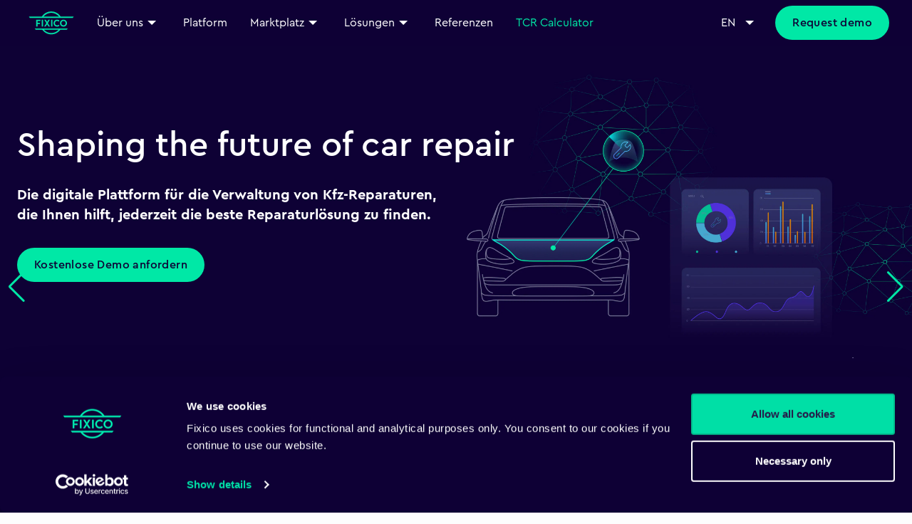

--- FILE ---
content_type: text/html
request_url: https://fixico.com/de
body_size: 15384
content:
<!-- /layout.antlers.html -->
<!doctype html>
<html lang="en">
    <head>
        <meta charset="utf-8">
        <meta http-equiv="X-UA-Compatible" content="IE=edge">
        <meta name="viewport" content="width=device-width, initial-scale=1.0, viewport-fit=cover">
        <link rel="stylesheet" href="/css/tailwind.css">
        <script src="/js/site.js" defer></script>
        <!-- /snippets/_seo.antlers.html -->

<title>
    
        Fixico | Shaping the future of car repair
    
</title>



    <meta name="description" content="Die digitale Plattform f&uuml;r die Verwaltung von Kfz-Reparaturen, die Ihnen hilft, jederzeit die beste Reparaturl&ouml;sung zu finden.">




   




    
        
            <link rel="alternate" hreflang="de" href="https://fixico.com/de">
        
            <link rel="alternate" hreflang="en" href="https://fixico.com">
        
            <link rel="alternate" hreflang="nl" href="https://fixico.com/nl">
        
            <link rel="alternate" hreflang="fr" href="https://fixico.com/fr">
        
            <link rel="alternate" hreflang="it" href="https://fixico.com/it">
        
    




    
        <link rel="canonical" href="https://fixico.com/de">
    







   <script type="application/ld+json" id="schema">
       
           
               {
    "@context": "http://schema.org",
    "@type": "Organization",
    "name": "Fixico",
    "url": "https://fixico.com",
    "logo": "https://website-assets.imgix.net/logo/fixico_logo.svg",
    "address": {
        "@type": "PostalAddress",
        "streetAddress": "Weteringschans 85E",
        "postalCode": "1017 RZ,",
        "addressLocality": "Amsterdam, Netherlands"
    },
    "contactPoint": {
        "@type": "ContactPoint",
        "telephone": "+32 020 261 07 20",
        "contactType": "customer service",
        "email": "info@fixico.nl",
        "hoursAvailable": {
            "@type": "OpeningHoursSpecification",
            "opens": "09:00",
            "closes": "18:00"
        }
    }
    }
           
       
   </script>








<meta property="og:site_name" content="Fixico">
<meta property="og:type" content="website">
<meta property="og:locale" content="en_US">

    <meta property="og:title" content="Fixico | Shaping the future of car repair">


    <meta property="og:description" content="The digital car repair management platform helping you find the best repair solution, always.">


    <meta property="og:image" content="
https://website-assets-production.imgix.net/logo/fixico_logo_green_bluebg@2x.png?auto=format,compress">




    <meta name="twitter:card" content="summary_large_image">
    <meta name="twitter:site" content="FixicoNL">
    
        <meta name="twitter:title" content="Fixico | Shaping the future of car repair">
    
   
        <meta name="twitter:description" content="The digital car repair management platform helping you find the best repair solution, always.">
   
   
        <meta name="twitter:image" content="
https://website-assets-production.imgix.net/logo/fixico_logo_green_bluebg@2x.png?auto=format,compress">
        
            
        
   




    

    

    
    

    

    

    

    




    
            
                
                    
                        <script>
  !function(){var i="analytics",analytics=window[i]=window[i]||[];if(!analytics.initialize)if(analytics.invoked)window.console&&console.error&&console.error("Segment snippet included twice.");else{analytics.invoked=!0;analytics.methods=["trackSubmit","trackClick","trackLink","trackForm","pageview","identify","reset","group","track","ready","alias","debug","page","screen","once","off","on","addSourceMiddleware","addIntegrationMiddleware","setAnonymousId","addDestinationMiddleware","register"];analytics.factory=function(e){return function(){if(window[i].initialized)return window[i][e].apply(window[i],arguments);var n=Array.prototype.slice.call(arguments);if(["track","screen","alias","group","page","identify"].indexOf(e)>-1){var c=document.querySelector("link[rel='canonical']");n.push({__t:"bpc",c:c&&c.getAttribute("href")||void 0,p:location.pathname,u:location.href,s:location.search,t:document.title,r:document.referrer})}n.unshift(e);analytics.push(n);return analytics}};for(var n=0;n<analytics.methods.length;n++){var key=analytics.methods[n];analytics[key]=analytics.factory(key)}analytics.load=function(key,n){var t=document.createElement("script");t.type="text/javascript";t.async=!0;t.setAttribute("data-global-segment-analytics-key",i);t.src="https://cdn.segment.com/analytics.js/v1/" + key + "/analytics.min.js";var r=document.getElementsByTagName("script")[0];r.parentNode.insertBefore(t,r);analytics._loadOptions=n};analytics._writeKey="tv4pJCVgx3CmkXgSw9G3HeXm38h68Jiq";;analytics.SNIPPET_VERSION="5.2.0";
  analytics.load("tv4pJCVgx3CmkXgSw9G3HeXm38h68Jiq");
  }}();
analytics.ready(function() {
  function userDataVerification() {
      let userData = JSON.parse(localStorage.getItem('userData')) || [];
      const sessionIdentified = sessionStorage.getItem('sessionIdentified');
      if (!sessionIdentified) {
          // Fetch the anonymousId
          const anonymousId = analytics.user().anonymousId();
          
          // Check if the anonymousId is already stored
          let existingUser = userData.find(user => user.anonymousId === anonymousId);
          if (!existingUser) {
              // Create a new user data object if not found
              existingUser = {
                  anonymousId: anonymousId,
									trackingConsent: null,
									userId: null,
                  sessionCount: 0,
                  sessions: []
              };
              userData.push(existingUser);
          }
          // Increment session count and add the current session data
          existingUser.sessionCount += 1;
          const currentSessionData = {
              visitTime: new Date().toISOString()
          };
          existingUser.sessions.push(currentSessionData);
          // Update the local storage with the updated user data
          localStorage.setItem('userData', JSON.stringify(userData));
                    
          sessionStorage.setItem('sessionIdentified', 'true');
      }
  }

  function registerPageEvent() {
      // Pass additional session data with the page call if needed
      let userData = JSON.parse(localStorage.getItem('userData'));
      if (userData && userData.length > 0) {
          let currentUser = userData.find(user => user.anonymousId ===  analytics.user().anonymousId());
          if (currentUser && currentUser.trackingConsent !== true) {
              // Run the page tracking if trackingConsent is null (not yet given)
              analytics.page({
                  sessionCount: currentUser.sessionCount,
              }, {
                  integrations: {
                      'All': false,
                      'Google Analytics 4': true,
                      'Google Universal Analytics': true,
                  }
              });
          }
      }
  }

  // Execute user data verification and page event registration
  userDataVerification();
  registerPageEvent();
});
</script>
                            
                    
                
            
    
            
                
                    
                        <script id="Cookiebot" src="https://consent.cookiebot.com/uc.js" data-cbid="9fa703dd-eac7-450e-b7e5-67dfebaa41e0" type="text/javascript" async></script>
                            
                            <script type="text/javascript">
                                window.addEventListener('CookiebotOnLoad', function (e) {
                                    if (Cookiebot.consent.necessary && Cookiebot.consent.preferences && Cookiebot.consent.statistics && Cookiebot.consent.marketing) {
                                        (function() {
    analytics.ready(function() {
        // Retrieve stored user data from localStorage
        let userData = JSON.parse(localStorage.getItem('userData')) || [];
        
        // Check if an existing anonymousId is present in userData
        let anonymousId;
        if (userData.length > 0) {
            const existingUser = userData.find(user => user.anonymousId);
            if (existingUser) {
                anonymousId = existingUser.anonymousId;
            }
        }

        // If no existing anonymousId found, generate a new one
        if (!anonymousId) {
            anonymousId = analytics.user().anonymousId();
        }

        // Find the user by the anonymousId in the userData array
        let existingUser = userData.find(user => user.anonymousId === anonymousId);
			
        // Update the trackingConsent for the existing user
        if (existingUser) {
            existingUser.trackingConsent = true; // Set trackingConsent to true
        } else {
            // If no existing user is found, create a new user entry
            existingUser = {
                anonymousId: anonymousId,
                trackingConsent: true, // Set trackingConsent to true
                userId: null,
                sessionCount: 0,
                sessions: []
            };
            userData.push(existingUser);
        }

        // Update the local storage with the updated user data
        localStorage.setItem('userData', JSON.stringify(userData));
				
        const identifyCalled = sessionStorage.getItem('identifyCalled');

        if (existingUser && !identifyCalled && existingUser.trackingConsent) {
            if (!existingUser.userId) {
                const userId = analytics.user().id(); // Get the user ID from Segment
                existingUser.userId = userId;

                localStorage.setItem('userData', JSON.stringify(userData));

                // Identify the user with Segment using the userId
                analytics.identify(userId, {}, {
                    integrations: {
                        'All': true // Send to all integrations
                    }
                });
            } else {
                // If userId is already assigned, continue using it for tracking
                analytics.identify(existingUser.userId, {}, {
                    integrations: {
                        'All': true // Send to all integrations
                    }
                });
            }

            // Mark that identify has been called for this session
            sessionStorage.setItem('identifyCalled', 'true');
        }

        // Update the existing page event with all integrations enabled, but only once
        analytics.page({
            sessionCount: existingUser ? existingUser.sessionCount : undefined,
        }, {
            integrations: {
                'All': true // Update to send to all integrations
            }
        });
    });
})();
                                        
                                    } else if (Cookiebot.consent.necessary) {
                                        
                                        
                                    }
                                }, false);
                            </script>
                            
                    
                
            
    
            
                
            
    
            
                
                    
                        <meta name="ahrefs-site-verification" content="495fc91ed4bd0abc49a3df024e56b62cfc12096b51bc16c87443dafae5d197ad">
                            
                    
                
            
    


<!-- End: /snippets/_seo.antlers.html -->

        <!-- /snippets/_browser_appearance.antlers.html -->







    
    <link rel="icon"
        href="
https://website-assets-production.imgix.net/careers/icons/fixico_light.ico?auto=format,compress"
        type="image/svg+xml">

    
    
        <link rel="icon"
            href="
https://website-assets-production.imgix.net/icon/fixico_light.png?auto=format,compress"
            sizes="16x16">
        <link rel="icon"
            href="
https://website-assets-production.imgix.net/icon/fixico_light.png?auto=format,compress"
            sizes="32x32">
    
    
    
        <link rel="apple-touch-icon"
            href="
https://website-assets-production.imgix.net/logo/fixico_light.ico?auto=format,compress">
    
    
    <link rel="manifest" href="/site.webmanifest">



<!-- End: /snippets/_browser_appearance.antlers.html -->
    </head>
    <body class="">
        <!-- /snippets/_noscript.antlers.html -->
<noscript>
    <style>
        nav.hidden,
        nav ul [x-cloak],
        nav ul li ul {
            display: block !important;
        }
    </style>
    <p class="relative z-50 py-3 px-4 bg-gray-100 border-b border-gray-200 text-center font-bold text-xs text-gray-600">Diese Website funktioniert am besten, wenn JavaScript aktiviert ist.</p>
</noscript>
<!-- End: /snippets/_noscript.antlers.html -->

        
        
        
    

        <nav class="bg-navy fixed top-0 left-0 right-0 z-50">

    
    <div class="lg:flex hidden container mx-auto flex-row justify-between py-2">
        <ul class="flex flex-row items-center justify-start">
            
                <li>
                    
                        <a href="/de">
                            <img src="
https://website-assets-production.imgix.net/icon/fixico-logo.svg?auto=format,compress"
                                alt="desc" class="w-16 mx-4">
                        </a>
                    
                </li>
            
                <li>
                    
                        <div x-data="{ open: false }" x-on:click.outside="open = false">
                            <div class="flex flex-row justify-center items-center mx-4 cursor-pointer group"
                                x-on:click="open = !open">
                                <span class="text-md text-white hover:text-primary duration-300">Über uns</span>
                                <svg xmlns="http://www.w3.org/2000/svg" viewBox="0 0 24 24" fill="currentColor"
                                    class="chevron-icon duration-500 transform text-white text-sm group-hover:fill-primary"
                                    :class="{'rotate-180': open}">
                                    <path d="M6 9l6 6 6-6" fill-rule="evenodd" clip-rule="evenodd" />
                                </svg>
                            </div>
                            <ul class="absolute text-white pt-3 px-4 bg-navy rounded-bl-lg rounded-br-lg shadow-2xl"
                                x-show="open" x-transition.opacity
                                style="display: none; background: linear-gradient(180deg,rgba(0,223,166,0),rgba(0,223,166,.2)),linear-gradient(0deg,#0e0035,#0e0035);">
                                
                                    <li x-data="{ subOpen: false }" class="relative py-2">
                                        
                                            <a href="/de/company/about-us"
                                                class="h-12 text-center flex justify-start items-center hover:text-primary duration-300">
                                                Über uns
                                            </a>
                                        
                                    </li>
                                
                                    <li x-data="{ subOpen: false }" class="relative py-2">
                                        
                                            <a href="/de/company/meet-the-team"
                                                class="h-12 text-center flex justify-start items-center hover:text-primary duration-300">
                                                Meet the team
                                            </a>
                                        
                                    </li>
                                
                                    <li x-data="{ subOpen: false }" class="relative py-2">
                                        
                                            <a href="https://fixico.com/news/de-WW/"
                                                class="h-12 text-center flex justify-start items-center hover:text-primary duration-300">
                                                Presse und Medien
                                            </a>
                                        
                                    </li>
                                
                                    <li x-data="{ subOpen: false }" class="relative py-2">
                                        
                                            <a href="https://fixico.com/blog/"
                                                class="h-12 text-center flex justify-start items-center hover:text-primary duration-300">
                                                Blog
                                            </a>
                                        
                                    </li>
                                
                                    <li x-data="{ subOpen: false }" class="relative py-2">
                                        
                                            <div class="flex flex-row justify-between items-center cursor-pointer group"
                                                x-on:click="subOpen = !subOpen">
                                                <div
                                                    class="h-18 flex justify-start items-center group-hover:text-primary group-active:text-primary duration-300">
                                                    <span class="flex items-center">
                                                        Stellenangebote
                                                    </span>
                                                </div>
                                                <svg xmlns="http://www.w3.org/2000/svg" viewBox="0 0 24 24"
                                                    fill="currentColor"
                                                    class="chevron-icon duration-500 transform text-white text-sm group-hover:fill-primary group-active:fill-primary"
                                                    :class="{'rotate-180': subOpen}">
                                                    <path d="M6 9l6 6 6-6" fill-rule="evenodd" clip-rule="evenodd" />
                                                </svg>
                                            </div>
                                            <ul class="text-white pt-2 px-4 bg-transparent" x-show="subOpen"
                                                x-transition.opacity>
                                                
                                                    <li
                                                        class="h-12 text-center flex justify-start items-center hover:text-primary duration-300">
                                                        <a href="/careers">Jobs</a>
                                                    </li>
                                                
                                                    <li
                                                        class="h-12 text-center flex justify-start items-center hover:text-primary duration-300">
                                                        <a href="/careers/departments">Bereiche</a>
                                                    </li>
                                                
                                                    <li
                                                        class="h-12 text-center flex justify-start items-center hover:text-primary duration-300">
                                                        <a href="/careers/vacancies">Stellenangebote</a>
                                                    </li>
                                                
                                            </ul>
                                        
                                    </li>
                                
                            </ul>
                        </div>
                    
                </li>
            
                <li>
                    
                        <a href="/de/platform">
                            <span class="text-md text-white mx-4 hover:text-primary duration-300">Platform</span>
                        </a>
                    
                </li>
            
                <li>
                    
                        <div x-data="{ open: false }" x-on:click.outside="open = false">
                            <div class="flex flex-row justify-center items-center mx-4 cursor-pointer group"
                                x-on:click="open = !open">
                                <span class="text-md text-white hover:text-primary duration-300">Marktplatz</span>
                                <svg xmlns="http://www.w3.org/2000/svg" viewBox="0 0 24 24" fill="currentColor"
                                    class="chevron-icon duration-500 transform text-white text-sm group-hover:fill-primary"
                                    :class="{'rotate-180': open}">
                                    <path d="M6 9l6 6 6-6" fill-rule="evenodd" clip-rule="evenodd" />
                                </svg>
                            </div>
                            <ul class="absolute text-white pt-3 px-4 bg-navy rounded-bl-lg rounded-br-lg shadow-2xl"
                                x-show="open" x-transition.opacity
                                style="display: none; background: linear-gradient(180deg,rgba(0,223,166,0),rgba(0,223,166,.2)),linear-gradient(0deg,#0e0035,#0e0035);">
                                
                                    <li x-data="{ subOpen: false }" class="relative py-2">
                                        
                                            <a href="/de/marketplace/network"
                                                class="h-12 text-center flex justify-start items-center hover:text-primary duration-300">
                                                Marktplatz
                                            </a>
                                        
                                    </li>
                                
                                    <li x-data="{ subOpen: false }" class="relative py-2">
                                        
                                            <a href="/de/marketplace/join-our-network"
                                                class="h-12 text-center flex justify-start items-center hover:text-primary duration-300">
                                                Werden Sie Teil unseres Netzwerks
                                            </a>
                                        
                                    </li>
                                
                            </ul>
                        </div>
                    
                </li>
            
                <li>
                    
                        <div x-data="{ open: false }" x-on:click.outside="open = false">
                            <div class="flex flex-row justify-center items-center mx-4 cursor-pointer group"
                                x-on:click="open = !open">
                                <span class="text-md text-white hover:text-primary duration-300">Lösungen</span>
                                <svg xmlns="http://www.w3.org/2000/svg" viewBox="0 0 24 24" fill="currentColor"
                                    class="chevron-icon duration-500 transform text-white text-sm group-hover:fill-primary"
                                    :class="{'rotate-180': open}">
                                    <path d="M6 9l6 6 6-6" fill-rule="evenodd" clip-rule="evenodd" />
                                </svg>
                            </div>
                            <ul class="absolute text-white pt-3 px-4 bg-navy rounded-bl-lg rounded-br-lg shadow-2xl"
                                x-show="open" x-transition.opacity
                                style="display: none; background: linear-gradient(180deg,rgba(0,223,166,0),rgba(0,223,166,.2)),linear-gradient(0deg,#0e0035,#0e0035);">
                                
                                    <li x-data="{ subOpen: false }" class="relative py-2">
                                        
                                            <a href="/de/solutions/fleet"
                                                class="h-12 text-center flex justify-start items-center hover:text-primary duration-300">
                                                Fuhrpark
                                            </a>
                                        
                                    </li>
                                
                                    <li x-data="{ subOpen: false }" class="relative py-2">
                                        
                                            <a href="/de/solutions/rental"
                                                class="h-12 text-center flex justify-start items-center hover:text-primary duration-300">
                                                Autovermietung
                                            </a>
                                        
                                    </li>
                                
                                    <li x-data="{ subOpen: false }" class="relative py-2">
                                        
                                            <a href="/de/solutions/lease"
                                                class="h-12 text-center flex justify-start items-center hover:text-primary duration-300">
                                                Leasing
                                            </a>
                                        
                                    </li>
                                
                                    <li x-data="{ subOpen: false }" class="relative py-2">
                                        
                                            <a href="/de/solutions/insurance"
                                                class="h-12 text-center flex justify-start items-center hover:text-primary duration-300">
                                                Versicherung
                                            </a>
                                        
                                    </li>
                                
                                    <li x-data="{ subOpen: false }" class="relative py-2">
                                        
                                            <a href="/de/solutions/oem"
                                                class="h-12 text-center flex justify-start items-center hover:text-primary duration-300">
                                                OEM
                                            </a>
                                        
                                    </li>
                                
                            </ul>
                        </div>
                    
                </li>
            
                <li>
                    
                        <a href="/de/partners">
                            <span class="text-md text-white mx-4 hover:text-primary duration-300">Referenzen</span>
                        </a>
                    
                </li>
            
            
                
                    <a href="https://fixico.com/total-cost-of-repairs-calculator?utm_source=homepage&utm_medium=menu-button&utm_campaign=lang-eng" class="relative flex">
                        <span class="text-md text-primary mx-4 hover:text-white duration-300"
                            x-data="{ pulsing: false }" @mouseover="pulsing = false"
                            @click="pulsing = false" :class="{ 'motion-safe:animate-pulse': pulsing }">
                            TCR Calculator
                        </span>
                    </a>
                
            
        </ul>

        
        <div class="flex justify-center items-center" x-data="{ open: false }">
            <div x-data="{ open: false }" x-on:click.outside="open = false" class="flex flex-col justify-start">
                <div @click="open = !open" class="flex flex-row justify-center items-center mx-4 cursor-pointer group">
                    <span
                        class="text-md text-white group-hover:text-primary transition duration-300">EN</span>
                    <svg xmlns="http://www.w3.org/2000/svg" viewBox="0 0 24 24" fill="currentColor"
                        class="ml-2 h-6 w-6 text-white group-hover:text-primary duration-300"
                        :class="{'rotate-180': open}">
                        <path fill-rule="evenodd" d="M6 9l6 6 6-6" clip-rule="evenodd"></path>
                    </svg>
                </div>
                <ul class="absolute text-white p-4 pt-2 bg-navy rounded-bl-lg rounded-br-lg shadow-2xl mt-8"
                    x-show="open" x-transition.opacity
                    style="display: none; background: linear-gradient(180deg,rgba(0,223,166,0),rgba(0,223,166,.2)),linear-gradient(0deg,#0e0035,#0e0035);">
                    
                        <li class="mt-2 text-center text-white flex justify-start items-center duration-300">
                            <a href="https://fixico.com" class="hover:text-primary">EN</a>
                        </li>
                    
                        <li class="mt-2 text-center text-white flex justify-start items-center duration-300">
                            <a href="https://fixico.com/nl" class="hover:text-primary">NL</a>
                        </li>
                    
                        <li class="mt-2 text-center text-white flex justify-start items-center duration-300">
                            <a href="https://fixico.com/fr" class="hover:text-primary">FR</a>
                        </li>
                    
                        <li class="mt-2 text-center text-white flex justify-start items-center duration-300">
                            <a href="https://fixico.com/it" class="hover:text-primary">IT</a>
                        </li>
                    
                </ul>
            </div>
            
                
                    
                        <div class="mx-2">
                            
    
        <a href="https://fixico.com/demo-request?utm_source=homepage&utm_medium=menu-button&utm_campaign=lang-eng" 
            class="block bg-primary text-navy hover:text-white rounded-full tracking-wide font-medium px-6 w-max py-3 hover:bg-primary-hovered duration-300 hover:scale-[1.05] transition-all "
            
                data-track-label="?utm_source=homepage&utm_medium=menu-button&utm_campaign=lang-eng"
                
            >
            Request demo
        </a>
    


                        </div>
                    
                
            
        </div>

    </div>

    <!-- Mobile Version Navigation Menu -->
    <div class="lg:hidden container mx-auto" x-data="{ open: false }">
        <div class="py-2 flex items-center justify-between">
            
                
                    <a href="/de">
                        <img src="
https://website-assets-production.imgix.net/icon/fixico-logo.svg?auto=format,compress"
                            alt="desc" class="w-16 mx-4">
                    </a>
                
            
                
            
                
            
                
            
                
            
                
            
            <img src="https://website-assets.imgix.net/icon/icon_hamburger_menu_white.svg" class="w-8 h-8" alt="Menu"
                x-on:click="open = !open">
        </div>
        <div id="mobile-navigation" x-show="open" x-transition.opacity style="display:none;"
            class="top-0 right-0 bottom-0 left-0 backdrop-blur-sm z-10 fixed">
            <div class="absolute top-0 left-0 bottom-0 z-20 bg-navy w-60" x-on:click.outside="open = false">
                <ul class="pl-4 pt-4">
                    
                        
                            <li>
                                <a href="/de">
                                    <img src="
https://website-assets-production.imgix.net/icon/fixico-logo.svg?auto=format,compress"
                                        alt="desc" class="w-16 mx-4 m-4">
                                </a>
                            </li>
                        
                    
                        
                            
                                <li class="m-4" x-data="{ open: false }" x-on:click.outside="open = false">
                                    <div x-on:click="open = !open"
                                        class="flex flex-row justify-between items-center cursor-pointer">
                                        <span
                                            class="text-md text-white hover:text-primary duration-300">Über uns</span>
                                        <i :class="{'rotate-270': open}"
                                            class="icon icon-arrow-down duration-300 rotate-90"></i>
                                    </div>
                                    <ul class="absolute text-white pt-3 px-4 bg-navy rounded-bl-lg rounded-br-lg shadow-2xl border-primary border-solid border-2"
                                        x-show="open" x-transition.opacity
                                        style="display: none; background: linear-gradient(180deg,rgba(0,223,166,0),rgba(0,223,166,.2)),linear-gradient(0deg,#0e0035,#0e0035);">
                                        
                                            <li class="relative py-2" x-data="{ subOpen: false }">
                                                
                                                    <a href="/de/company/about-us"
                                                        class="h-12 text-center flex justify-start items-center hover:text-primary duration-300">
                                                        Über uns
                                                    </a>
                                                
                                            </li>
                                        
                                            <li class="relative py-2" x-data="{ subOpen: false }">
                                                
                                                    <a href="/de/company/meet-the-team"
                                                        class="h-12 text-center flex justify-start items-center hover:text-primary duration-300">
                                                        Meet the team
                                                    </a>
                                                
                                            </li>
                                        
                                            <li class="relative py-2" x-data="{ subOpen: false }">
                                                
                                                    <a href="https://fixico.com/news/de-WW/"
                                                        class="h-12 text-center flex justify-start items-center hover:text-primary duration-300">
                                                        Presse und Medien
                                                    </a>
                                                
                                            </li>
                                        
                                            <li class="relative py-2" x-data="{ subOpen: false }">
                                                
                                                    <a href="https://fixico.com/blog/"
                                                        class="h-12 text-center flex justify-start items-center hover:text-primary duration-300">
                                                        Blog
                                                    </a>
                                                
                                            </li>
                                        
                                            <li class="relative py-2" x-data="{ subOpen: false }">
                                                
                                                    <div class="flex flex-row justify-between items-center cursor-pointer group"
                                                        x-on:click="subOpen = !subOpen">
                                                        <span
                                                            class="h-18 flex justify-start items-center group-hover:text-primary group-active:text-primary duration-300">
                                                            Stellenangebote
                                                        </span>
                                                        <svg xmlns="http://www.w3.org/2000/svg" viewBox="0 0 24 24"
                                                            fill="currentColor"
                                                            class="chevron-icon duration-500 transform text-white text-sm group-hover:fill-primary group-active:fill-primary"
                                                            :class="{'rotate-180': subOpen}">
                                                            <path d="M6 9l6 6 6-6" fill-rule="evenodd"
                                                                clip-rule="evenodd" />
                                                        </svg>
                                                    </div>
                                                    <ul class="text-white pt-2 px-4 bg-transparent" x-show="subOpen"
                                                        x-transition.opacity>
                                                        
                                                            <li
                                                                class="h-12 text-center flex justify-start items-center hover:text-primary duration-300">
                                                                <a href="/careers">Jobs</a>
                                                            </li>
                                                        
                                                            <li
                                                                class="h-12 text-center flex justify-start items-center hover:text-primary duration-300">
                                                                <a href="/careers/departments">Bereiche</a>
                                                            </li>
                                                        
                                                            <li
                                                                class="h-12 text-center flex justify-start items-center hover:text-primary duration-300">
                                                                <a href="/careers/vacancies">Stellenangebote</a>
                                                            </li>
                                                        
                                                    </ul>
                                                
                                            </li>
                                        
                                    </ul>
                                </li>
                            
                        
                    
                        
                            
                                <li class="m-4">
                                    <a href="/de/platform">
                                        <span
                                            class="text-md text-white hover:text-primary duration-300">Platform</span>
                                    </a>
                                </li>
                            
                        
                    
                        
                            
                                <li class="m-4" x-data="{ open: false }" x-on:click.outside="open = false">
                                    <div x-on:click="open = !open"
                                        class="flex flex-row justify-between items-center cursor-pointer">
                                        <span
                                            class="text-md text-white hover:text-primary duration-300">Marktplatz</span>
                                        <i :class="{'rotate-270': open}"
                                            class="icon icon-arrow-down duration-300 rotate-90"></i>
                                    </div>
                                    <ul class="absolute text-white pt-3 px-4 bg-navy rounded-bl-lg rounded-br-lg shadow-2xl border-primary border-solid border-2"
                                        x-show="open" x-transition.opacity
                                        style="display: none; background: linear-gradient(180deg,rgba(0,223,166,0),rgba(0,223,166,.2)),linear-gradient(0deg,#0e0035,#0e0035);">
                                        
                                            <li class="relative py-2" x-data="{ subOpen: false }">
                                                
                                                    <a href="/de/marketplace/network"
                                                        class="h-12 text-center flex justify-start items-center hover:text-primary duration-300">
                                                        Marktplatz
                                                    </a>
                                                
                                            </li>
                                        
                                            <li class="relative py-2" x-data="{ subOpen: false }">
                                                
                                                    <a href="/de/marketplace/join-our-network"
                                                        class="h-12 text-center flex justify-start items-center hover:text-primary duration-300">
                                                        Werden Sie Teil unseres Netzwerks
                                                    </a>
                                                
                                            </li>
                                        
                                    </ul>
                                </li>
                            
                        
                    
                        
                            
                                <li class="m-4" x-data="{ open: false }" x-on:click.outside="open = false">
                                    <div x-on:click="open = !open"
                                        class="flex flex-row justify-between items-center cursor-pointer">
                                        <span
                                            class="text-md text-white hover:text-primary duration-300">Lösungen</span>
                                        <i :class="{'rotate-270': open}"
                                            class="icon icon-arrow-down duration-300 rotate-90"></i>
                                    </div>
                                    <ul class="absolute text-white pt-3 px-4 bg-navy rounded-bl-lg rounded-br-lg shadow-2xl border-primary border-solid border-2"
                                        x-show="open" x-transition.opacity
                                        style="display: none; background: linear-gradient(180deg,rgba(0,223,166,0),rgba(0,223,166,.2)),linear-gradient(0deg,#0e0035,#0e0035);">
                                        
                                            <li class="relative py-2" x-data="{ subOpen: false }">
                                                
                                                    <a href="/de/solutions/fleet"
                                                        class="h-12 text-center flex justify-start items-center hover:text-primary duration-300">
                                                        Fuhrpark
                                                    </a>
                                                
                                            </li>
                                        
                                            <li class="relative py-2" x-data="{ subOpen: false }">
                                                
                                                    <a href="/de/solutions/rental"
                                                        class="h-12 text-center flex justify-start items-center hover:text-primary duration-300">
                                                        Autovermietung
                                                    </a>
                                                
                                            </li>
                                        
                                            <li class="relative py-2" x-data="{ subOpen: false }">
                                                
                                                    <a href="/de/solutions/lease"
                                                        class="h-12 text-center flex justify-start items-center hover:text-primary duration-300">
                                                        Leasing
                                                    </a>
                                                
                                            </li>
                                        
                                            <li class="relative py-2" x-data="{ subOpen: false }">
                                                
                                                    <a href="/de/solutions/insurance"
                                                        class="h-12 text-center flex justify-start items-center hover:text-primary duration-300">
                                                        Versicherung
                                                    </a>
                                                
                                            </li>
                                        
                                            <li class="relative py-2" x-data="{ subOpen: false }">
                                                
                                                    <a href="/de/solutions/oem"
                                                        class="h-12 text-center flex justify-start items-center hover:text-primary duration-300">
                                                        OEM
                                                    </a>
                                                
                                            </li>
                                        
                                    </ul>
                                </li>
                            
                        
                    
                        
                            
                                <li class="m-4">
                                    <a href="/de/partners">
                                        <span
                                            class="text-md text-white hover:text-primary duration-300">Referenzen</span>
                                    </a>
                                </li>
                            
                        
                    
                </ul>
                
                    
                        <a href="https://fixico.com/total-cost-of-repairs-calculator?utm_source=homepage&utm_medium=menu-button&utm_campaign=lang-eng" class="m-4 py-4">
                            <span class="text-md text-primary mx-4 hover:text-white duration-300"
                                x-data="{ pulsing: false }" @mouseover="pulsing = false"
                                @click="pulsing = false" :class="{ 'motion-safe:animate-pulse': pulsing }">
                                TCR Calculator
                            </span>
                        </a>
                    
                
                <hr class="bg-white h-0.5 mx-2 mt-2">
                <ul class="pl-4">
                    
                        
                            <li
                                class="m-4 text-center text-white flex justify-start items-center hover:text-primary duration-300 flex flex-row justify-between items-center">
                                <a href="https://fixico.com/de">Deutsch</a>
                                <i class="icon icon-success"></i>
                            </li>
                        
                    
                        
                            <li
                                class="m-4 text-center text-white flex justify-start items-center hover:text-primary duration-300">
                                <a href="https://fixico.com">English</a>
                            </li>
                        
                    
                        
                            <li
                                class="m-4 text-center text-white flex justify-start items-center hover:text-primary duration-300">
                                <a href="https://fixico.com/nl">Nederlands</a>
                            </li>
                        
                    
                        
                            <li
                                class="m-4 text-center text-white flex justify-start items-center hover:text-primary duration-300">
                                <a href="https://fixico.com/fr">Français</a>
                            </li>
                        
                    
                        
                            <li
                                class="m-4 text-center text-white flex justify-start items-center hover:text-primary duration-300">
                                <a href="https://fixico.com/it">Italiano</a>
                            </li>
                        
                    
                </ul>
            </div>
        </div>

</nav>

        <!-- /default.antlers.html -->
<main class="outer-grid" id="content">
    
        <!-- /page_builder/_new_header.antlers.html -->
<header :class="{'h-auto': open}" class="mt-12 py-12 duration-300 flex flex-col relative bg-navy overflow-x-hidden"
>
    <div class="swiper-container header-swiper" data-slider-speed="10">
        <div class="swiper-wrapper">
            
            <div class="swiper-slide relative" x-data="{
                open: false,
                vimeoPlayer: null,
                openEvent() {
                    this.open = true;
                    this.vimeoPlayer = new Vimeo.Player(document.getElementById('header-video-'));
                    this.vimeoPlayer.play();
                    document.querySelector('header').classList.add('pb-12');
                    window.dispatchEvent(new Event('videoOpen'));
                },
                closeEvent() {
                    this.open = false;
                    this.vimeoPlayer.pause();
                    this.vimeoPlayer.setCurrentTime(0);
                    document.querySelector('header').classList.remove('pb-12');
                    window.dispatchEvent(new Event('videoClose'));
                },
            }">

                
                
                <div class="absolute right-0 left-0 z-0 hidden lg:flex" x-show="!open" style="top: -3rem; bottom: -3rem; background-image: url(
https://website-assets-production.imgix.net/photo/hero/business_home.jpg?auto=format,compress); background-position: center; background-size: cover;">
                </div>
                

                
                

                
                <div class="container lg:pt-16 py-6 mx-auto z-10 relative" :class="{
                    'h-auto': open,
                    'lg:min-h-[50vh] flex flex-col justify-center items-center': !open
                }">
                    <div
                        class="flex flex-col lg:flex-row w-full justify-center lg:justify-between text-left">
                        <div class="flex flex-col w-full">
                            
                            <div class="text-white bard text-xl">
                                <h1>Shaping the future of car repair</h1><p><strong>Die digitale Plattform für die Verwaltung von Kfz-Reparaturen,<br>die Ihnen hilft, jederzeit die beste Reparaturlösung zu finden.</strong></p>
                            </div>
                            
                            <div class="text-white bard text-xl">
                                
                            </div>
                            
                            <div class="text-white bard text-xl">
                                <p></p>
                            </div>
                            
                            <div class="flex flex-row mb-4 gap-3 flex-wrap justify-left">
                                
                                
                                
                                
                                
                                <div class="mb-2 md:mb-0 md:mr-4">
                                    
    
        <a href="https://fixico.com/de/demo-request?utm_source=homepage&utm_medium=banner-button&utm_campaign=lang-ger" 
            class="block bg-primary text-navy hover:text-white rounded-full tracking-wide font-medium px-6 w-max py-3 hover:bg-primary-hovered duration-300 hover:scale-[1.05] transition-all "
            >
             Kostenlose Demo anfordern
        </a>
    


                                </div>
                                
                                
                                
                                
                                
                            </div>
                        </div>

                        
                        
                        
                        
                        
                        
                        
                        
                        
                        
                        
                    </div>
                </div>

                
                
                
                
                
                
                
                
            </div>
            
            <div class="swiper-slide relative" x-data="{
                open: false,
                vimeoPlayer: null,
                openEvent() {
                    this.open = true;
                    this.vimeoPlayer = new Vimeo.Player(document.getElementById('header-video-'));
                    this.vimeoPlayer.play();
                    document.querySelector('header').classList.add('pb-12');
                    window.dispatchEvent(new Event('videoOpen'));
                },
                closeEvent() {
                    this.open = false;
                    this.vimeoPlayer.pause();
                    this.vimeoPlayer.setCurrentTime(0);
                    document.querySelector('header').classList.remove('pb-12');
                    window.dispatchEvent(new Event('videoClose'));
                },
            }">

                
                

                
                

                
                <div class="container lg:pt-16 py-6 mx-auto z-10 relative" :class="{
                    'h-auto': open,
                    'lg:min-h-[50vh] flex flex-col justify-center items-center': !open
                }">
                    <div
                        class="flex flex-col lg:flex-row w-full justify-center lg:justify-between text-left">
                        <div class="flex flex-col w-full">
                            
                            <div class="text-white bard text-xl">
                                <h1>Aon und Fixico erweitern ihre Partnerschaft auf die Niederlande</h1><p>Die niederländischen Flottenkunden von Aon profitieren nun von der Plattform von Fixico, die eine schnellere Schadensabwicklung, geringere Kosten und vollständige Transparenz bietet.</p>
                            </div>
                            
                            <div class="text-white bard text-xl">
                                
                            </div>
                            
                            <div class="text-white bard text-xl">
                                
                            </div>
                            
                            <div class="text-white bard text-xl">
                                <p></p>
                            </div>
                            
                            <div class="flex flex-row mb-4 gap-3 flex-wrap justify-left">
                                
                                
                                
                                
                                
                                
                                
                                <div class="mb-2 md:mb-0 md:mr-4">
                                    
    
        <a href="https://fixico.com/news/255087-aon-fuhrt-fixicos-digitale-schadenmanagement-plattform-fur-flottenkunden-in-den-niederlanden-" 
            class="block bg-primary text-navy hover:text-white rounded-full tracking-wide font-medium px-6 w-max py-3 hover:bg-primary-hovered duration-300 hover:scale-[1.05] transition-all "
            >
            Vollständige Pressemeldung lesen
        </a>
    


                                </div>
                                
                                
                                
                                
                                
                            </div>
                        </div>

                        
                        
                        
                        
                        
                        
                        
                        <div class="lg:flex justify-center w-full hidden py-2">
                            <div class="flex justify-center items-center">
                                <img src="
https://website-assets-production.imgix.net/blog/images/Aon x Fixico PR-min.png?auto=format,compress"
                                    alt="Aon und Fixico" class="object-cover w-auto" loading="lazy">
                            </div>
                        </div>
                        
                        
                        
                        
                        
                        
                        
                        
                    </div>
                </div>

                
                
                
                
                
                
                
                
                
                
            </div>
            
            <div class="swiper-slide relative" x-data="{
                open: false,
                vimeoPlayer: null,
                openEvent() {
                    this.open = true;
                    this.vimeoPlayer = new Vimeo.Player(document.getElementById('header-video-'));
                    this.vimeoPlayer.play();
                    document.querySelector('header').classList.add('pb-12');
                    window.dispatchEvent(new Event('videoOpen'));
                },
                closeEvent() {
                    this.open = false;
                    this.vimeoPlayer.pause();
                    this.vimeoPlayer.setCurrentTime(0);
                    document.querySelector('header').classList.remove('pb-12');
                    window.dispatchEvent(new Event('videoClose'));
                },
            }">

                
                
                <div class="absolute right-0 left-0 z-0 hidden lg:flex" x-show="!open" style="top: -3rem; bottom: -3rem; background-image: url(
https://website-assets-production.imgix.net/illustration/fixico_our_story.jpg?auto=format,compress); background-position: center; background-size: cover;">
                </div>
                

                
                

                
                <div class="container lg:pt-16 py-6 mx-auto z-10 relative" :class="{
                    'h-auto': open,
                    'lg:min-h-[50vh] flex flex-col justify-center items-center': !open
                }">
                    <div
                        class="flex flex-col lg:flex-row w-full justify-center lg:justify-between text-left">
                        <div class="flex flex-col w-full">
                            
                            <div class="text-white bard text-xl">
                                <h1>Fixico schließt Partnerschaft mit Fleet International Enterprises</h1><p></p><p>Fleets International Enterprises geht Partnerschaft mit Fixico ein, um das Reparaturmanagement in Deutschland zu verändern</p>
                            </div>
                            
                            <div class="text-white bard text-xl">
                                
                            </div>
                            
                            <div class="text-white bard text-xl">
                                <p></p>
                            </div>
                            
                            <div class="flex flex-row mb-4 gap-3 flex-wrap justify-left">
                                
                                
                                
                                
                                
                                <div class="mb-2 md:mb-0 md:mr-4">
                                    
    
        <a href="https://fixico.com/news/252262-fleets-international-enterprises-und-fixico-starten-partnerschaft-zur-digitalisierung-des-rep/" 
            class="block bg-primary text-navy hover:text-white rounded-full tracking-wide font-medium px-6 w-max py-3 hover:bg-primary-hovered duration-300 hover:scale-[1.05] transition-all "
            >
            Vollständige Pressemeldung lesen
        </a>
    


                                </div>
                                
                                
                                
                                
                                
                            </div>
                        </div>

                        
                        
                        
                        
                        
                        
                        
                        
                        
                        
                        
                    </div>
                </div>

                
                
                
                
                
                
                
                
            </div>
            
        </div>

        
        
            <div class="swiper-pagination header-swiper-pagination"></div>
            <div class="swiper-button-prev header-swiper-button-prev block"></div>
            <div class="swiper-button-next header-swiper-button-next block"></div>
        

    </div>
</header>

<style>
    /* Hide navigation arrows on screens smaller than the 'lg' breakpoint (1024px) */
    @media (max-width: 1080px) {

        .header-swiper-button-prev,
        .header-swiper-button-next {
            display: none !important;
        }
    }
</style>
<!-- End: /page_builder/_new_header.antlers.html -->
    
        <!-- /page_builder/_cards_with_images_and_texts.antlers.html -->
<section class="py-12 container mx-auto">
    
        <h2 class="text-center mb-6">Verwalten Sie Ihre Reparaturen auf einer einzigen, benutzerdefinierten Plattform</h2>
    
    
        <div class="flex flex-col lg:flex-row justify-evenly items-start mb-4">
            
                <div class="lg:w-1/3 px-4 mb-6">
                    
                        <img src="
https://website-assets-production.imgix.net/illustration/web_image_1.png?auto=format,compress"
                            class="mb-4" alt="phone">
                    
                    
                        <div class="bard bard-underline">
                            <h3>Digitale Reparaturabwicklung</h3><p>Ein lückenloses, End-to-End Reparaturerlebnis für Sie und Ihre Kunden</p>
                        </div>
                    
                </div>
            
                <div class="lg:w-1/3 px-4 mb-6">
                    
                        <img src="
https://website-assets-production.imgix.net/illustration/web_image_3.png?auto=format,compress"
                            class="mb-4" alt="Network">
                    
                    
                        <div class="bard bard-underline">
                            <h3>Smartes Matchmaking</h3><p>Finden Sie die beste Reparatur-Lösung von Ihrem bevorzugtem Netzwerk oder verwenden Sie Fixicos Marktplatz</p>
                        </div>
                    
                </div>
            
                <div class="lg:w-1/3 px-4 mb-6">
                    
                        <img src="
https://website-assets-production.imgix.net/illustration/web_image_2.png?auto=format,compress"
                            class="mb-4" alt="insights">
                    
                    
                        <div class="bard bard-underline">
                            <h3>Einblicke in Echtzeit</h3><p>Erhalten Sie wertvolle Einblicke für eine datengestützte Entscheidungsfindung</p>
                        </div>
                    
                </div>
            
        </div>
    
    
        <div class="w-full text-right">
            <a href="/de/platform" class="pb-2 border-primary border-b-2 hover:text-primary duration-300 font-semibold">Lernen Sie mehr über unsere Plattform ↗</a>
        </div>
    
</section>
<div class="hidden text-left text-right text-center"></div>
<!-- End: /page_builder/_cards_with_images_and_texts.antlers.html -->

    
        <!-- /page_builder/_vertical_accordion.antlers.html -->
<section class="w-full" id="accordion">
    <div class="w-full bg-navy text-white relative py-16 lg:py-20 shadow-md mb-1">
        
        <div
            class="absolute inset-0 z-0 hidden lg:block bg-cover bg-center"
            style="background-image: url(
https://website-assets-production.imgix.net/illustration/fixico_fleet.jpg?auto=format,compress);"
        ></div>
        
        
        
        <div class="container mx-auto flex flex-row relative z-10"> 
            <div class="items-center lg:items-start text-white lg:w-1/2 z-20 text-center lg:text-left flex flex-col pl-4">
                
                    
                        <span class="bard pb-2">
                            <h2 class="text-primary font-bold">Entdecken Sie, wie Fixico Ihr Unternehmen unterstützen kann</h2>
                        </span>
                    
                
            </div>
        </div>
    </div>

    
    <div class="relative">
        
            
                <div class="relative mb-4">
                    <div class="overflow-hidden bg-white relative">
                        <div class="flex flex-col py-12 px-6 lg:px-20 bg-grey bg-opacity-10">
                            
                            
                            <div class="w-full mb-6  lg:hidden ">
                                <img
                                    class="rounded-lg max-h-64 min-h-64 max-w-full min-w-full object-cover"
                                    src="
https://website-assets-production.imgix.net/blog/images/Fleet manager EV fleet 02.jpg?auto=format,compress"
                                    alt="Reduzieren Sie Kosten und Ausfallzeiten für Flottenreparaturen"
                                >
                            </div>
                            
                            
                            <div class="hidden lg:flex lg:flex-row">
                                
                                    <div class="lg:w-1/2 flex justify-center items-center">
                                        <img
                                            class="rounded-lg w-full h-96 max-h-96 object-cover"
                                            src="
https://website-assets-production.imgix.net/blog/images/Fleet manager EV fleet 02.jpg?auto=format,compress"
                                            alt="Reduzieren Sie Kosten und Ausfallzeiten für Flottenreparaturen"
                                        >
                                    </div>
                                    <div class="w-full lg:w-1/2 flex flex-col justify-center px-6 text-left">
                                        <div class="p-12">
                                            
                                                
                                                    <span class="bard pb-2"><h2>Flotte</h2><p>Fixico minimiert Ausfallzeiten und verkürzt die Zykluszeiten für Last-Mile-Lieferungen und Unternehmensflotten, Miet-, Carsharing- und Leasingunternehmen.</p></span>
                                                
                                            
                                                
                                                    
    
        <a href="/de/solutions/fleet"  target="_blank" 
            class="block bg-primary text-navy hover:text-white rounded-full tracking-wide font-medium px-6 w-max py-3 hover:bg-primary-hovered duration-300 hover:scale-[1.05] transition-all mr-4 mb-4"
            >
            Erfahren Sie mehr
        </a>
    


                                                
                                            
                                                
                                                    <span class="bard pb-2"><p></p></span>
                                                
                                            
                                        </div>
                                    </div>
                                
                            </div>
                            
                            
                            <div class="lg:hidden w-full">
                                <div class="lg:px-4 px-1">
                                    
                                        
                                            <span class="bard pb-2"><h2>Flotte</h2><p>Fixico minimiert Ausfallzeiten und verkürzt die Zykluszeiten für Last-Mile-Lieferungen und Unternehmensflotten, Miet-, Carsharing- und Leasingunternehmen.</p></span>
                                        
                                    
                                        
                                            
    
        <a href="/de/solutions/fleet"  target="_blank" 
            class="block bg-primary text-navy hover:text-white rounded-full tracking-wide font-medium px-6 w-max py-3 hover:bg-primary-hovered duration-300 hover:scale-[1.05] transition-all mr-4 mb-4"
            >
            Erfahren Sie mehr
        </a>
    


                                        
                                    
                                        
                                            <span class="bard pb-2"><p></p></span>
                                        
                                    
                                </div>
                            </div>
                            
                        </div>
                    </div>
                </div>
            
        
            
                <div class="relative mb-4">
                    <div class="overflow-hidden bg-white relative">
                        <div class="flex flex-col py-12 px-6 lg:px-20 bg-white">
                            
                            
                            <div class="w-full mb-6  lg:hidden ">
                                <img
                                    class="rounded-lg max-h-64 min-h-64 max-w-full min-w-full object-cover"
                                    src="
https://website-assets-production.imgix.net/blog/images/Driver 01 (1).jpg?auto=format,compress"
                                    alt="Der Fahrer fotografiert den Schaden am Auto"
                                >
                            </div>
                            
                            
                            <div class="hidden lg:flex lg:flex-row">
                                
                                    <div class="lg:w-1/2 flex justify-center items-center">
                                        <img
                                            class="rounded-lg w-full h-96 max-h-96 object-cover"
                                            src="
https://website-assets-production.imgix.net/blog/images/Driver 01 (1).jpg?auto=format,compress"
                                            alt="Der Fahrer fotografiert den Schaden am Auto"
                                        >
                                    </div>
                                    <div class="w-full lg:w-1/2 flex flex-col justify-center px-6 text-left">
                                        <div class="p-12">
                                            
                                                
                                                    <span class="bard pb-2"><h2>Versicherer</h2><p>Verbinden Sie nahtlos Versicherer, Werkstätten und Kunden. Sie erhalten automatische Updates zum Reparaturstatus, zentralisierte Kommunikation und Effizienz bei der Schadensabwicklung.</p></span>
                                                
                                            
                                                
                                                    
    
        <a href="/de/solutions/insurance"  target="_blank" 
            class="block bg-primary text-navy hover:text-white rounded-full tracking-wide font-medium px-6 w-max py-3 hover:bg-primary-hovered duration-300 hover:scale-[1.05] transition-all mr-4 mb-4"
            >
            Erfahren Sie mehr 
        </a>
    


                                                
                                            
                                                
                                                    <span class="bard pb-2"><p></p></span>
                                                
                                            
                                        </div>
                                    </div>
                                
                            </div>
                            
                            
                            <div class="lg:hidden w-full">
                                <div class="lg:px-4 px-1">
                                    
                                        
                                            <span class="bard pb-2"><h2>Versicherer</h2><p>Verbinden Sie nahtlos Versicherer, Werkstätten und Kunden. Sie erhalten automatische Updates zum Reparaturstatus, zentralisierte Kommunikation und Effizienz bei der Schadensabwicklung.</p></span>
                                        
                                    
                                        
                                            
    
        <a href="/de/solutions/insurance"  target="_blank" 
            class="block bg-primary text-navy hover:text-white rounded-full tracking-wide font-medium px-6 w-max py-3 hover:bg-primary-hovered duration-300 hover:scale-[1.05] transition-all mr-4 mb-4"
            >
            Erfahren Sie mehr 
        </a>
    


                                        
                                    
                                        
                                            <span class="bard pb-2"><p></p></span>
                                        
                                    
                                </div>
                            </div>
                            
                        </div>
                    </div>
                </div>
            
        
            
                <div class="relative mb-4">
                    <div class="overflow-hidden bg-white relative">
                        <div class="flex flex-col py-12 px-6 lg:px-20 bg-grey bg-opacity-10">
                            
                            
                            <div class="w-full mb-6  lg:hidden ">
                                <img
                                    class="rounded-lg max-h-64 min-h-64 max-w-full min-w-full object-cover"
                                    src="
https://website-assets-production.imgix.net/blog/images/Repairer 08.jpg?auto=format,compress"
                                    alt="Werkstätten, die an Fahrzeugen arbeiten"
                                >
                            </div>
                            
                            
                            <div class="hidden lg:flex lg:flex-row">
                                
                                    <div class="lg:w-1/2 flex justify-center items-center">
                                        <img
                                            class="rounded-lg w-full h-96 max-h-96 object-cover"
                                            src="
https://website-assets-production.imgix.net/blog/images/Repairer 08.jpg?auto=format,compress"
                                            alt="Werkstätten, die an Fahrzeugen arbeiten"
                                        >
                                    </div>
                                    <div class="w-full lg:w-1/2 flex flex-col justify-center px-6 text-left">
                                        <div class="p-12">
                                            
                                                
                                                    <span class="bard pb-2"><h2>Reparaturwerkstatt</h2><p>Erhöhen Sie die Kapazität Ihrer Werkstatt und Ihren Kundenstamm mit Fixicos Netzwerk von Geschäftskunden</p></span>
                                                
                                            
                                                
                                                    
    
        <a href="/de/marketplace/join-our-network"  target="_blank" 
            class="block bg-primary text-navy hover:text-white rounded-full tracking-wide font-medium px-6 w-max py-3 hover:bg-primary-hovered duration-300 hover:scale-[1.05] transition-all mr-4 mb-4"
            >
            Werden Sie Mitglied in unserem Netzwerk
        </a>
    


                                                
                                            
                                                
                                                    <span class="bard pb-2"><p></p></span>
                                                
                                            
                                        </div>
                                    </div>
                                
                            </div>
                            
                            
                            <div class="lg:hidden w-full">
                                <div class="lg:px-4 px-1">
                                    
                                        
                                            <span class="bard pb-2"><h2>Reparaturwerkstatt</h2><p>Erhöhen Sie die Kapazität Ihrer Werkstatt und Ihren Kundenstamm mit Fixicos Netzwerk von Geschäftskunden</p></span>
                                        
                                    
                                        
                                            
    
        <a href="/de/marketplace/join-our-network"  target="_blank" 
            class="block bg-primary text-navy hover:text-white rounded-full tracking-wide font-medium px-6 w-max py-3 hover:bg-primary-hovered duration-300 hover:scale-[1.05] transition-all mr-4 mb-4"
            >
            Werden Sie Mitglied in unserem Netzwerk
        </a>
    


                                        
                                    
                                        
                                            <span class="bard pb-2"><p></p></span>
                                        
                                    
                                </div>
                            </div>
                            
                        </div>
                    </div>
                </div>
            
        
    </div>
</section>
<!-- End: /page_builder/_vertical_accordion.antlers.html -->
    
        <!-- /page_builder/_text_block.antlers.html -->
<section class="bg-transparent text-navy ">
    <div
        class="relative container mx-auto lg:py-12 py-6 text-center flex flex-col justify-center items-center">
        
            
                <div class="text-center pb-6 bard">
                    <h2>Vertrauenspartner von 250+ Unternehmen in ganz Europa</h2>
                </div>
            
            
            
            
            
        
    </div>
</section>
<!-- End: /page_builder/_text_block.antlers.html -->
    
        <!-- /page_builder/_partner_banner_reel.antlers.html -->
<section class="mx-auto bg-[gainsboro] bg-opacity-30 w-full overflow-hidden drop-shadow-sm mt-4">
    <style>
        .slide {
            flex-shrink: 0;
            width: fit-content;
            height: 100%;
            display: flex;
            align-items: center;
            justify-content: center;
        }

        .partner-logo {
            width: auto;
            height: 100px;
            object-fit: contain;
            padding: 0 1rem;
        }

        .slider-container {
            height: 150px;
            display: flex;
            align-items: center;
        }

        @media screen and (max-width: 600px) {
            .slider-container {
                height: 80px;
            }
            
            .partner-logo {
                height: 60px;
            }
        }

        .slider-animation {
            animation: slide 60s infinite linear alternate;
        }

        @keyframes slide {
            0% {
                transform: translate3d(0, 0, 0);
            }

            100% {
                transform: translate3d(calc(-50% + 100vw/2), 0, 0);
            }
        }
    </style>
    <div class="slider-container">
        <div class="slider w-full">
            <ul class="flex items-center slider-animation">
                
                <li class="slide">
                    <img class="partner-logo" 
                        src="
https://website-assets-production.imgix.net/logo/partner/Europcar.png?auto=format,compress"
                        alt="Europcar Deutschland">
                </li>
                
                <li class="slide">
                    <img class="partner-logo" 
                        src="
https://website-assets-production.imgix.net/logo/partner/Arval_logo_gray.png?auto=format,compress"
                        alt="Arval Deutschland">
                </li>
                
                <li class="slide">
                    <img class="partner-logo" 
                        src="
https://website-assets-production.imgix.net/logo/partner/AON_new.png?auto=format,compress"
                        alt="AON">
                </li>
                
                <li class="slide">
                    <img class="partner-logo" 
                        src="
https://website-assets-production.imgix.net/logo/affiliate/sixt.svg?auto=format,compress"
                        alt="SIXT">
                </li>
                
                <li class="slide">
                    <img class="partner-logo" 
                        src="
https://website-assets-production.imgix.net/logo/client/MHC_Mobility_N.svg?auto=format,compress"
                        alt="MHC Mobility">
                </li>
                
                <li class="slide">
                    <img class="partner-logo" 
                        src="
https://website-assets-production.imgix.net/logo/partner/Axa_bw.svg?auto=format,compress"
                        alt="AXA">
                </li>
                
                <li class="slide">
                    <img class="partner-logo" 
                        src="
https://website-assets-production.imgix.net/logo/affiliate/avisbudgetgroup.svg?auto=format,compress"
                        alt="Avis budget group">
                </li>
                
                <li class="slide">
                    <img class="partner-logo" 
                        src="
https://website-assets-production.imgix.net/logo/partner/DHL.png?auto=format,compress"
                        alt="DHL Benelux">
                </li>
                
                <li class="slide">
                    <img class="partner-logo" 
                        src="
https://website-assets-production.imgix.net/logo/partner/sap_bw.svg?auto=format,compress"
                        alt="SAP">
                </li>
                
                <li class="slide">
                    <img class="partner-logo" 
                        src="
https://website-assets-production.imgix.net/blog/images/SVG_FLEET_Fleet_International_Enterprises_N.svg?auto=format,compress"
                        alt="Fleet International Enterprises">
                </li>
                
                <li class="slide">
                    <img class="partner-logo" 
                        src="
https://website-assets-production.imgix.net/logo/affiliate/total.svg?auto=format,compress"
                        alt="Total">
                </li>
                
            </ul>
        </div>
    </div>
</section>
<script>
    window.onload = function() {
        const ul = document.querySelector('.slider ul');
        const container = document.querySelector('.slider');
        
        // Clone the items to ensure continuous loop
        const items = document.querySelectorAll('.slide');
        items.forEach(item => {
            const clone = item.cloneNode(true);
            ul.appendChild(clone);
        });
        
        // Adjust animation based on content width
        const totalWidth = ul.scrollWidth / 2; // Only count original items
        
        // Set animation properties dynamically
        ul.style.width = `${totalWidth * 2}px`; // Double width to account for clones
    };
</script>
<!-- End: /page_builder/_partner_banner_reel.antlers.html -->
    
        <!-- /page_builder/_quotes.antlers.html -->
<section class="py-12 container mx-auto flex flex-col">
  

  

  
    <div class="flex justify-between lg:flex-nowrap flex-wrap">
  

    
      
        <div class="flex flex-col items-center max-w-lg lg:mx-6 mx-4 space-y-8 py-6">
          
            <div class="relative pb-8">
              <img 
                src="
https://website-assets-production.imgix.net/logo/partner/Europcar.png?auto=format,compress"
                alt="Europcar" 
                class="w-96">
            </div>
          
          
            <div class="bard bard-quotes text-start">
              <p><strong>„Für Europcar ist es ein langfristiger strategischer Schritt, mit einer digitalen Plattform wie Fixico zusammenzuarbeiten. Durch den Einsatz innovativer Lösungen können wir unsere operativen Prozesse verbessern und wettbewerbsfähig bleiben. Gleichzeitig können wir unseren Kunden weiterhin einen erstklassigen Service bieten. Mit Fixico an Bord können wir unsere Reparaturabwicklung auf ein höheres Niveau heben und unsere Fahrzeuge noch schneller zurück auf die Straße schicken.“</strong></p><p><small>Tobias Zisik, Geschäftsführer der Europcar Mobility Group Germany</small></p>
            </div>
          
        </div>
      
    
      
        <div class="flex flex-col items-center max-w-lg lg:mx-6 mx-4 space-y-8 py-6">
          
            <div class="relative pb-8">
              <img 
                src="
https://website-assets-production.imgix.net/logo/partner/AON_new.png?auto=format,compress"
                alt="Aon" 
                class="w-96">
            </div>
          
          
            <div class="bard bard-quotes text-start">
              <p><strong>„Die digitale Reparaturabwicklungslösung von Fixico ergänzt unsere marktführenden Flottendienstleistungen perfekt. Durch die Senkung der Kosten und die Bereitstellung eines reibungslosen Reparaturerlebnisses bei gleichzeitiger Sicherstellung der Qualität schafft Fixico einen greifbaren Mehrwert für unsere Kunden und ihre Fahrer.&quot;</strong></p><p><small>Al Pijnacker, Managing Director Automotive, Aon Benelux</small></p>
            </div>
          
        </div>
      
    

  </div>

  <div class="flex flex-row justify-center mt-8 gap-4 flex-wrap">
    
      
        
    
        <a href="/de/partners"  target="_blank" 
            class="block rounded-full text-navy bg-transparent tracking-wide border-2 border-primary font-medium px-6 w-max py-3 duration-300 hover:scale-[1.05] transition-all hover:bg-primary hover:text-white mr-4 mb-4"
            >
            Mehr über Partner
        </a>
    


      
    
  </div>
</section>
<!-- End: /page_builder/_quotes.antlers.html -->
    
        <!-- /page_builder/_press_and_media.antlers.html -->
<section
    class="text-navy ">
    <div class="py-12 container mx-auto">
        
            <h2 class="text-center mb-8">Presse & Medien</h2>
        
        <div
            class="flex lg:pt-12 pt-2 flex-col
     lg:flex-row 
     items-center ">
            
                <div class="lg:w-1/2 px-4 flex justify-center mb-8 lg:mb-0">
                    <div class="flex justify-center items-center">
                        
                            <img src="
https://website-assets-production.imgix.net/blog/images/Imelda-Labbe.jpg?auto=format,compress"
                                alt="Fixico begrüßt Imelda Labbé" class="rounded-xl w-full h-auto">
                        
                    </div>
                </div>
            
            <div class="bard-press-and-media text-left lg:w-1/2 mb-8 px-4 lg:mb-0">
                
                    
                        <span class="bard"> <p><small>25. März 2025</small></p><h2>Fixico begrüßt die ehemalige Vorstandsvorsitzende der Volkswagen Gruppe, Imelda Labbé, im Aufsichtsrat</h2><hr><p>Labbé ist eine hoch angesehene Führungskraft in der Automobilindustrie und bringt mehr als drei Jahrzehnte an Führungserfahrung in der Automobil- und Mobilitätsbranche mit. Derzeit ist sie Präsidentin der Verband der Internationalen Kraftfahrzeughersteller (VDIK) sowie Vorsitzende des Aufsichtsrats der Deutschen Automobil Treuhand (DAT).</p><p>Bis zum vergangenen Jahr war Labbé Mitglied des Vorstands der Volkswagen Gruppe, Porsche und Europcar Mobility Group. Zuvor hatte sie leitende Positionen bei renommierten Automobilmarken wie Opel, Škoda und General Motors Europe inne, wo sie eine Schlüsselrolle bei der Transformation und operativen Exzellenz in internationalen Märkten spielte.</p> </span>
                    
                
                    
                        
    
        <a href="https://fixico.com/news/248211-fixico-begrusst-die-ehemalige-vorstandsvorsitzende-der-volkswagen-gruppe-imelda-labbe-im-aufsichtsrat" 
            class="block bg-primary text-navy hover:text-white rounded-full tracking-wide font-medium px-6 w-max py-3 hover:bg-primary-hovered duration-300 hover:scale-[1.05] transition-all mr-4 mb-4"
            >
            Vollständige Pressemeldung lesen
        </a>
    


                    
                
            </div>
        </div>
    </div>
</section>
<!-- End: /page_builder/_press_and_media.antlers.html -->

    
</main>
<!-- End: /default.antlers.html -->


        
        
    <!-- /layout/_business_footer.antlers.html -->
<footer class="w-full mt-12">
    <div class="container mx-auto text-xs py-4">
        
    </div>
    
    <div class="bg-navy">
        <div class="container mx-auto py-6 relative">
                        
                <h3 class="text-primary text-2xl font-bold text-center py-4 hover:scale-105 hover:text-primary-hovered transition-all duration-700 cursor-default">Shaping the future of car repair</h3>
            
            
                <div class="lg:w-1/2 mx-auto flex flex-col justify-center items-center pt-10">
                    
                        
    <a href="https://fixico.com/download/newsletter?utm_source=footer&utm_medium=button&utm_campaign=lang-eng" 
        class="block bg-primary text-navy rounded-full tracking-wide font-medium px-6 w-max py-3 hover:bg-primary-hovered duration-300 hover:scale-[1.05] transition-all ">
        Sign up for our newsletter
    </a>


                    
                    
                        <div class="text-white bard text-lg mt-4 text-center">
                            <p>Receive relevant updates about our products and business.</p>
                        </div>
                    
                </div>
            
            <div class="w-full mt-12 hidden lg:flex flex-row justify-evenly items-start">
                
                    <div class="w-1/4 text-white">
                        <h3 class="text-lg font-bold mb-6">Geschäftskunden</h3>
                        
                            
                                <p class="mb-2 hover:text-primary duration-300">
                                    <a href="/de/solutions/fleet"
                                        >Fuhrpark</a>
                                </p>
                            
                        
                            
                                <p class="mb-2 hover:text-primary duration-300">
                                    <a href="/de/solutions/rental"
                                        >Autovermietung</a>
                                </p>
                            
                        
                            
                                <p class="mb-2 hover:text-primary duration-300">
                                    <a href="/de/solutions/lease"
                                        >Leasing</a>
                                </p>
                            
                        
                            
                                <p class="mb-2 hover:text-primary duration-300">
                                    <a href="/de/solutions/insurance"
                                        >Versicherung</a>
                                </p>
                            
                        
                            
                                <p class="mb-2 hover:text-primary duration-300">
                                    <a href="/de/solutions/oem"
                                        >OEM</a>
                                </p>
                            
                        
                            
                                <p class="mb-2 hover:text-primary duration-300">
                                    <a href="/de/marketplace/network"
                                        >Marktplatz</a>
                                </p>
                            
                        
                    </div>
                
                    <div class="w-1/4 text-white">
                        <h3 class="text-lg font-bold mb-6">Über uns</h3>
                        
                            
                                <p class="mb-2 hover:text-primary duration-300">
                                    <a href="/de/partners"
                                        >Referenzen</a>
                                </p>
                            
                        
                            
                                <p class="mb-2 hover:text-primary duration-300">
                                    <a href="/de/platform"
                                        >Plattform</a>
                                </p>
                            
                        
                            
                                <p class="mb-2 hover:text-primary duration-300">
                                    <a href="/de/company/about-us"
                                        >Über uns</a>
                                </p>
                            
                        
                            
                                <p class="mb-2 hover:text-primary duration-300">
                                    <a href="https://fixico.com/news/de-WW/"
                                         target="_blank" >Presse und Medien</a>
                                </p>
                            
                        
                            
                                <p class="mb-2 hover:text-primary duration-300">
                                    <a href="https://fixico.com/blog/"
                                         target="_blank" >Blog</a>
                                </p>
                            
                        
                            
                                <p class="mb-2 hover:text-primary duration-300">
                                    <a href="/careers"
                                         target="_blank" >Stellenangebote</a>
                                </p>
                            
                        
                    </div>
                
                    <div class="w-1/4 text-white">
                        <h3 class="text-lg font-bold mb-6">Consumer</h3>
                        
                            
                                <p class="mb-2 hover:text-primary duration-300">
                                    <a href="https://fixico.de/"
                                         target="_blank" >Fixico.de</a>
                                </p>
                            
                        
                            
                                <p class="mb-2 hover:text-primary duration-300">
                                    <a href="https://www.fixico.nl/"
                                         target="_blank" >Fixico.nl</a>
                                </p>
                            
                        
                            
                                <p class="mb-2 hover:text-primary duration-300">
                                    <a href="https://fixico.be/nl"
                                         target="_blank" >Fixico.be</a>
                                </p>
                            
                        
                    </div>
                
                    <div class="w-1/4 text-white">
                        <h3 class="text-lg font-bold mb-6">Kontakt</h3>
                        
                            
                                <p class="mb-2 hover:text-primary duration-300">
                                    <a href="/cdn-cgi/l/email-protection#c7b4b2b7b7a8b5b387a1aebfaea4a8e9a4a8aa"><span class="__cf_email__" data-cfemail="15666065657a676155737c6d7c767a3b767a78">[email&#160;protected]</span></a>
                                </p>
                            
                        
                            
                                
    <a href="/de/get-in-touch" 
        class="block bg-primary text-navy rounded-full tracking-wide font-medium px-6 w-max py-3 hover:bg-primary-hovered duration-300 hover:scale-[1.05] transition-all ">
        Kontaktieren Sie uns
    </a>


                            
                        
                    </div>
                
            </div>
            <div class="w-full lg:hidden mt-12 flex flex-col items-start">
                
                    <div class="w-full text-white" x-data="{ open: false }" x-on:click.outside="open = false">
                        <div class="w-full flex flex-row justify-between items-center border-white border-2 border-solid rounded-lg h-12 p-2 mb-6 cursor-pointer"
                            x-on:click="open = !open">
                            <h3 class="text-lg font-semibold w-max">Geschäftskunden</h3>
                            <i :class="{'rotate-270': open}" class="icon icon-arrow-down duration-300 rotate-90"></i>
                        </div>
                        <div class="px-2 mb-6" x-show="open" style="display: none;" x-transition.opacity>
                            
                                
                                    <p class="mb-2 hover:text-primary duration-300">
                                        <a href="/de/solutions/fleet"
                                            >Fuhrpark</a>
                                    </p>
                                
                            
                                
                                    <p class="mb-2 hover:text-primary duration-300">
                                        <a href="/de/solutions/rental"
                                            >Autovermietung</a>
                                    </p>
                                
                            
                                
                                    <p class="mb-2 hover:text-primary duration-300">
                                        <a href="/de/solutions/lease"
                                            >Leasing</a>
                                    </p>
                                
                            
                                
                                    <p class="mb-2 hover:text-primary duration-300">
                                        <a href="/de/solutions/insurance"
                                            >Versicherung</a>
                                    </p>
                                
                            
                                
                                    <p class="mb-2 hover:text-primary duration-300">
                                        <a href="/de/solutions/oem"
                                            >OEM</a>
                                    </p>
                                
                            
                                
                                    <p class="mb-2 hover:text-primary duration-300">
                                        <a href="/de/marketplace/network"
                                            >Marktplatz</a>
                                    </p>
                                
                            
                        </div>
                    </div>
                
                    <div class="w-full text-white" x-data="{ open: false }" x-on:click.outside="open = false">
                        <div class="w-full flex flex-row justify-between items-center border-white border-2 border-solid rounded-lg h-12 p-2 mb-6 cursor-pointer"
                            x-on:click="open = !open">
                            <h3 class="text-lg font-semibold w-max">Über uns</h3>
                            <i :class="{'rotate-270': open}" class="icon icon-arrow-down duration-300 rotate-90"></i>
                        </div>
                        <div class="px-2 mb-6" x-show="open" style="display: none;" x-transition.opacity>
                            
                                
                                    <p class="mb-2 hover:text-primary duration-300">
                                        <a href="/de/partners"
                                            >Referenzen</a>
                                    </p>
                                
                            
                                
                                    <p class="mb-2 hover:text-primary duration-300">
                                        <a href="/de/platform"
                                            >Plattform</a>
                                    </p>
                                
                            
                                
                                    <p class="mb-2 hover:text-primary duration-300">
                                        <a href="/de/company/about-us"
                                            >Über uns</a>
                                    </p>
                                
                            
                                
                                    <p class="mb-2 hover:text-primary duration-300">
                                        <a href="https://fixico.com/news/de-WW/"
                                             target="_blank" >Presse und Medien</a>
                                    </p>
                                
                            
                                
                                    <p class="mb-2 hover:text-primary duration-300">
                                        <a href="https://fixico.com/blog/"
                                             target="_blank" >Blog</a>
                                    </p>
                                
                            
                                
                                    <p class="mb-2 hover:text-primary duration-300">
                                        <a href="/careers"
                                             target="_blank" >Stellenangebote</a>
                                    </p>
                                
                            
                        </div>
                    </div>
                
                    <div class="w-full text-white" x-data="{ open: false }" x-on:click.outside="open = false">
                        <div class="w-full flex flex-row justify-between items-center border-white border-2 border-solid rounded-lg h-12 p-2 mb-6 cursor-pointer"
                            x-on:click="open = !open">
                            <h3 class="text-lg font-semibold w-max">Consumer</h3>
                            <i :class="{'rotate-270': open}" class="icon icon-arrow-down duration-300 rotate-90"></i>
                        </div>
                        <div class="px-2 mb-6" x-show="open" style="display: none;" x-transition.opacity>
                            
                                
                                    <p class="mb-2 hover:text-primary duration-300">
                                        <a href="https://fixico.de/"
                                             target="_blank" >Fixico.de</a>
                                    </p>
                                
                            
                                
                                    <p class="mb-2 hover:text-primary duration-300">
                                        <a href="https://www.fixico.nl/"
                                             target="_blank" >Fixico.nl</a>
                                    </p>
                                
                            
                                
                                    <p class="mb-2 hover:text-primary duration-300">
                                        <a href="https://fixico.be/nl"
                                             target="_blank" >Fixico.be</a>
                                    </p>
                                
                            
                        </div>
                    </div>
                
                    <div class="w-full text-white" x-data="{ open: false }" x-on:click.outside="open = false">
                        <div class="w-full flex flex-row justify-between items-center border-white border-2 border-solid rounded-lg h-12 p-2 mb-6 cursor-pointer"
                            x-on:click="open = !open">
                            <h3 class="text-lg font-semibold w-max">Kontakt</h3>
                            <i :class="{'rotate-270': open}" class="icon icon-arrow-down duration-300 rotate-90"></i>
                        </div>
                        <div class="px-2 mb-6" x-show="open" style="display: none;" x-transition.opacity>
                            
                                
                                    <p class="mb-2 hover:text-primary duration-300">
                                        <a href="/cdn-cgi/l/email-protection#71020401011e03053117180918121e5f121e1c"><span class="__cf_email__" data-cfemail="45363035352a373105232c3d2c262a6b262a28">[email&#160;protected]</span></a>
                                    </p>
                                
                            
                                
                                    
    <a href="/de/get-in-touch" 
        class="block bg-primary text-navy rounded-full tracking-wide font-medium px-6 w-max py-3 hover:bg-primary-hovered duration-300 hover:scale-[1.05] transition-all ">
        Kontaktieren Sie uns
    </a>


                                
                            
                        </div>
                    </div>
                
            </div>
            
                <div class="mt-12 w-full lg:w-1/2 lg:mx-auto text-center">
                    
                        <div class="text-center mb-4 bard text-white">
                            <p>Social media</p>
                        </div>
                    
                </div>
                <div class="flex flex-row justify-center items-center">
                    
                        <a href="https://www.linkedin.com/company/fixico-nl/" class="mx-4" target="_blank">
                            <img src="
https://website-assets-production.imgix.net/careers/icons/linkedin-icon-white.svg?auto=format,compress"
                                class="w-6 h-6" alt="Linkedin">
                        </a>
                    
                        <a href="https://www.instagram.com/fixicohq/" class="mx-4" target="_blank">
                            <img src="
https://website-assets-production.imgix.net/careers/icons/instagram-icon-white.svg?auto=format,compress"
                                class="w-6 h-6" alt="Instagram">
                        </a>
                    
                        <a href="https://youtube.com/@FixicoNl" class="mx-4" target="_blank">
                            <img src="
https://website-assets-production.imgix.net/careers/icons/youtube-icon-white.svg?auto=format,compress"
                                class="w-6 h-6" alt="Youtube">
                        </a>
                    
                </div>
            
            
                <div class="mt-12 text-white lg:flex lg:flex-row lg:justify-start lg:items-center items-center mx-auto">
                    <div class="grid grid-cols-2 lg:flex lg:flex-grow">
                        
                            <div class="h-12 w-auto">
                                
                                <p class="text-white text-sm mr-4 ">
                                    © FIXICO 2025
                                </p>
                                
                            </div>
                        
                            <div class="h-12 w-auto">
                                
                                <p class="text-white text-sm mr-4 ">
                                    KVK: 58322752
                                </p>
                                
                            </div>
                        
                            <div class="h-12 w-auto">
                                
                                    <a href="https://storage.googleapis.com/fixico-legal/en/latest/consumer/privacy-cookie-policy.pdf" target="_blank">
                                
                                <p class="text-white text-sm mr-4  hover:text-primary ">
                                    Privacy and Cookie policy
                                </p>
                                
                                    </a>
                                
                            </div>
                        
                            <div class="h-12 w-auto">
                                
                                    <a href="https://storage.googleapis.com/website-assets-production/legal/Terms%20and%20Conditions/EN/EN%20-%20Terms%20and%20Conditions%20Fixico%20Client%20with%20Drivers%20(June%202021).pdf" target="_blank">
                                
                                <p class="text-white text-sm mr-4  hover:text-primary ">
                                    T&C Client with Drivers
                                </p>
                                
                                    </a>
                                
                            </div>
                        
                            <div class="h-12 w-auto">
                                
                                    <a href="https://storage.googleapis.com/website-assets-production/legal/Terms%20and%20Conditions/EN/EN%20-%20Terms%20and%20Conditions%20Fixico%20Client%20with%20no%20Drivers%20(June%202021).pdf" target="_blank">
                                
                                <p class="text-white text-sm mr-4  hover:text-primary ">
                                    T&C Client without Drivers
                                </p>
                                
                                    </a>
                                
                            </div>
                        
                        <div class="h-12 w-auto">
                            <a onclick="clearCookiesAndRefresh(event)" href="#">
                                <p class="text-white text-sm mr-4 hover:text-primary cursor-pointer">
                                    <span id="optOutOfCookiesText"></span>
                                </p>
                            </a>
                        </div>
                    </div>
                    <div class="flex-grow"></div>
                    
                    
                    <div class="justify-center relative">
                        <div x-data="{ open: false }" x-on:keydown.escape.prevent.stop="open = false"
                            x-on:click.away="open = false" class="text-left text-sm text-white relative w-auto lg:mr-4">
                            <div x-show="open" x-transition:enter="transform transition ease-in-out duration-500"
                                x-transition:enter-start="opacity-0" x-transition:enter-end="opacity-100"
                                x-transition:leave="transform transition ease-in-out duration-300"
                                x-transition:leave-start="opacity-100" x-transition:leave-end="opacity-0"
                                class="absolute top-0 mb-2 lg:ml-4 w-fit px-2 h-fit bg-white rounded-lg shadow-md py-2 transform translate-y-[-100%]">
                                <ul>
                                    
                                        <li
                                            class="mt-2 text-center text-white flex justify-start items-center hover:text-primary duration-300">
                                            <a href="https://fixico.com"
                                                class="block pb-2 text-center text-sm hover:text-primary duration-300 text-navy">
                                                English
                                            </a>
                                        </li>
                                    
                                        <li
                                            class="mt-2 text-center text-white flex justify-start items-center hover:text-primary duration-300">
                                            <a href="https://fixico.com/nl"
                                                class="block pb-2 text-center text-sm hover:text-primary duration-300 text-navy">
                                                Nederlands
                                            </a>
                                        </li>
                                    
                                        <li
                                            class="mt-2 text-center text-white flex justify-start items-center hover:text-primary duration-300">
                                            <a href="https://fixico.com/fr"
                                                class="block pb-2 text-center text-sm hover:text-primary duration-300 text-navy">
                                                Français
                                            </a>
                                        </li>
                                    
                                        <li
                                            class="mt-2 text-center text-white flex justify-start items-center hover:text-primary duration-300">
                                            <a href="https://fixico.com/it"
                                                class="block pb-2 text-center text-sm hover:text-primary duration-300 text-navy">
                                                Italiano
                                            </a>
                                        </li>
                                    
                                </ul>
                            </div>
                            <button x-on:click="open = !open" type="button"
                                class="inline-flex justify-center bg-transparent gap-1 hover:text-primary-hovered lg:ml-6 pt-2 lg:p-0 h-12">
                                English
                                <svg x-bind:class="{'rotate-0': open, 'rotate-180': !open, 'pointer-events-none': open}"
                                    class="mt-0.5 transform transition-all duration-300" viewBox="0 0 20 20"
                                    fill="currentColor" style="width: 1rem; height: 1rem;">
                                    <path fill-rule="evenodd"
                                        d="M5.23 7.21a.75.75 0 011.06.02L10 11.168l3.71-3.938a.75.75 0 111.08 1.04l-4.25 4.5a.75.75 0 01-1.08 0l-4.25-4.5a.75.75 0 01.02-1.06z"
                                        clip-rule="evenodd" />
                                </svg>
                            </button>
                        </div>
                    </div>                    
                </div>
            
        </div>
    </div>
</footer>
<script data-cfasync="false" src="/cdn-cgi/scripts/5c5dd728/cloudflare-static/email-decode.min.js"></script><script>
    // Opt out of Cookies + Refresh
    function clearCookiesAndRefresh() {
        // Prevent the default anchor click behavior
        event.preventDefault();

        // Wipe analytics cookies
        analytics.reset();

        // Delete all cookies
        let cookies = document.cookie.split(";");
        for (let i = 0; i < cookies.length; i++) {
            let cookieName = cookies[i].split("=")[0];
            document.cookie = cookieName + "=;expires=" + new Date(0).toUTCString() + ";path=/";
        }   
        localStorage.clear();
        sessionStorage.clear();
        // Refresh the page
        window.location.reload();
    }

    // Define your language to "Opt Out of Cookies" text mappings
    let optOutTexts = {
        "en": "Clear Cookies",
        "de": "Cookies löschen",
        "nl": "Cookies verwijderen",
        "fr": "Effacer les Cookies",
        "it": "Cancellare i Cookies"
    };

    // Function to get the current language slug from the URL
    function getCurrentLanguageSlug() {
        // Assuming the language slug is the first part of the path
        let pathArray = window.location.pathname.split('/');
        return pathArray[1]; // for url like "/en/some/path", it will return "en"
    }

    // Function to set the "Opt Out of Cookies" text based on the current language
    function setOptOutText() {
        let currentLangSlug = getCurrentLanguageSlug();
        let optOutText = optOutTexts[currentLangSlug] || optOutTexts["en"]; // Default to English if not found
        let optOutSpan = document.getElementById('optOutOfCookiesText');
        if (optOutSpan) {
            optOutSpan.textContent = optOutText;
        }
    }
    // Call the function on document load
    document.addEventListener('DOMContentLoaded', setOptOutText);
</script>
<!-- End: /layout/_footer.antlers.html -->

    </body>
</html>
<!-- End: /layout.antlers.html -->


--- FILE ---
content_type: text/css
request_url: https://fixico.com/css/tailwind.css
body_size: 7889
content:
/*! tailwindcss v3.2.6 | MIT License | https://tailwindcss.com*/*,:after,:before{border:0 solid;box-sizing:border-box}:after,:before{--tw-content:""}html{-webkit-text-size-adjust:100%;font-feature-settings:normal;font-family:ui-sans-serif,system-ui,-apple-system,BlinkMacSystemFont,Segoe UI,Roboto,Helvetica Neue,Arial,Noto Sans,sans-serif,Apple Color Emoji,Segoe UI Emoji,Segoe UI Symbol,Noto Color Emoji;line-height:1.5;-moz-tab-size:4;-o-tab-size:4;tab-size:4}body{line-height:inherit;margin:0}hr{border-top-width:1px;color:inherit;height:0}abbr:where([title]){-webkit-text-decoration:underline dotted;text-decoration:underline dotted}h1,h2,h3,h4,h5,h6{font-size:inherit;font-weight:inherit}a{color:inherit;text-decoration:inherit}b,strong{font-weight:bolder}code,kbd,pre,samp{font-family:ui-monospace,SFMono-Regular,Menlo,Monaco,Consolas,Liberation Mono,Courier New,monospace;font-size:1em}small{font-size:80%}sub,sup{font-size:75%;line-height:0;position:relative;vertical-align:baseline}sub{bottom:-.25em}sup{top:-.5em}table{border-collapse:collapse;border-color:inherit;text-indent:0}button,input,optgroup,select,textarea{color:inherit;font-family:inherit;font-size:100%;font-weight:inherit;line-height:inherit;margin:0;padding:0}button,select{text-transform:none}[type=button],[type=reset],[type=submit],button{-webkit-appearance:button;background-color:transparent;background-image:none}:-moz-focusring{outline:auto}:-moz-ui-invalid{box-shadow:none}progress{vertical-align:baseline}::-webkit-inner-spin-button,::-webkit-outer-spin-button{height:auto}[type=search]{-webkit-appearance:textfield;outline-offset:-2px}::-webkit-search-decoration{-webkit-appearance:none}::-webkit-file-upload-button{-webkit-appearance:button;font:inherit}summary{display:list-item}blockquote,dd,dl,figure,h1,h2,h3,h4,h5,h6,hr,p,pre{margin:0}fieldset{margin:0}fieldset,legend{padding:0}menu,ol,ul{list-style:none;margin:0;padding:0}textarea{resize:vertical}input::-moz-placeholder,textarea::-moz-placeholder{color:#9ca3af;opacity:1}input::placeholder,textarea::placeholder{color:#9ca3af;opacity:1}[role=button],button{cursor:pointer}:disabled{cursor:default}audio,canvas,embed,iframe,img,object,svg,video{display:block;vertical-align:middle}img,video{height:auto;max-width:100%}[hidden]{display:none}body{background-color:#fdfdfd;color:#0e0035;font-family:CeraProFixico,sans-serif;font-size:1rem;font-weight:400;line-height:1.5rem}h1{font-size:1.875rem;font-weight:600;line-height:2.25rem}@media (min-width:1024px){h1{font-size:3rem;line-height:1}}h2{font-size:1.5rem;font-weight:700;line-height:2rem;margin-bottom:1.5rem}@media (min-width:1024px){h2{font-size:2.25rem;line-height:2.5rem}}h3{font-size:1.25rem;font-weight:700;line-height:1.75rem}@media (min-width:1024px){h3{font-size:1.5rem;line-height:2rem}}.card{box-shadow:0 0 10px 3px rgba(0,232,166,.8)}.card:hover{box-shadow:0 0 10px 5px #00e8a6}.card:hover div span{transform:translateY(-6px)}.card:hover div span:after{opacity:1;width:100%}.card div span{position:relative;transform:translateY(0);transition:all .3s ease-in-out}.card div span:after{background-color:#00e8a6;bottom:-6px;content:"";height:2px;left:0;opacity:0;position:absolute;transition:width .3s ease-in-out,opacity .6s ease;width:0}*,:after,:before{--tw-border-spacing-x:0;--tw-border-spacing-y:0;--tw-translate-x:0;--tw-translate-y:0;--tw-rotate:0;--tw-skew-x:0;--tw-skew-y:0;--tw-scale-x:1;--tw-scale-y:1;--tw-pan-x: ;--tw-pan-y: ;--tw-pinch-zoom: ;--tw-scroll-snap-strictness:proximity;--tw-ordinal: ;--tw-slashed-zero: ;--tw-numeric-figure: ;--tw-numeric-spacing: ;--tw-numeric-fraction: ;--tw-ring-inset: ;--tw-ring-offset-width:0px;--tw-ring-offset-color:#fff;--tw-ring-color:rgba(59,130,246,.5);--tw-ring-offset-shadow:0 0 #0000;--tw-ring-shadow:0 0 #0000;--tw-shadow:0 0 #0000;--tw-shadow-colored:0 0 #0000;--tw-blur: ;--tw-brightness: ;--tw-contrast: ;--tw-grayscale: ;--tw-hue-rotate: ;--tw-invert: ;--tw-saturate: ;--tw-sepia: ;--tw-drop-shadow: ;--tw-backdrop-blur: ;--tw-backdrop-brightness: ;--tw-backdrop-contrast: ;--tw-backdrop-grayscale: ;--tw-backdrop-hue-rotate: ;--tw-backdrop-invert: ;--tw-backdrop-opacity: ;--tw-backdrop-saturate: ;--tw-backdrop-sepia: }::backdrop{--tw-border-spacing-x:0;--tw-border-spacing-y:0;--tw-translate-x:0;--tw-translate-y:0;--tw-rotate:0;--tw-skew-x:0;--tw-skew-y:0;--tw-scale-x:1;--tw-scale-y:1;--tw-pan-x: ;--tw-pan-y: ;--tw-pinch-zoom: ;--tw-scroll-snap-strictness:proximity;--tw-ordinal: ;--tw-slashed-zero: ;--tw-numeric-figure: ;--tw-numeric-spacing: ;--tw-numeric-fraction: ;--tw-ring-inset: ;--tw-ring-offset-width:0px;--tw-ring-offset-color:#fff;--tw-ring-color:rgba(59,130,246,.5);--tw-ring-offset-shadow:0 0 #0000;--tw-ring-shadow:0 0 #0000;--tw-shadow:0 0 #0000;--tw-shadow-colored:0 0 #0000;--tw-blur: ;--tw-brightness: ;--tw-contrast: ;--tw-grayscale: ;--tw-hue-rotate: ;--tw-invert: ;--tw-saturate: ;--tw-sepia: ;--tw-drop-shadow: ;--tw-backdrop-blur: ;--tw-backdrop-brightness: ;--tw-backdrop-contrast: ;--tw-backdrop-grayscale: ;--tw-backdrop-hue-rotate: ;--tw-backdrop-invert: ;--tw-backdrop-opacity: ;--tw-backdrop-saturate: ;--tw-backdrop-sepia: }.timeline-bullet{align-items:center;background:linear-gradient(225deg,#009de8,#00e8a6);border-radius:100%;box-shadow:0 3px 4px 0 #c2c4cf;display:flex;height:25px;justify-content:center;position:absolute;width:25px}.timeline-bullet-inner{background-color:#fdfdfd;border-radius:100%;box-shadow:inset 0 3px 4px #c2c4cf;height:15px;width:15px}.timeline-bullet-small{align-items:center;background:linear-gradient(225deg,#009de8,#00e8a6);border-radius:100%;box-shadow:0 3px 4px 0 #c2c4cf;display:flex;height:17px;justify-content:center;position:absolute;width:17px}.chevron-icon{max-height:1.5rem;max-width:1.5rem;min-height:1.5rem;min-width:1.5rem}.job-description-styles{margin-bottom:2rem}.job-description-styles h2,.job-description-styles h3{--tw-border-opacity:1;border-bottom-width:2px;border-color:rgb(0 232 166/var(--tw-border-opacity));margin-bottom:1.5rem;padding-bottom:.75rem;width:-moz-max-content;width:max-content}.job-description-styles ul{list-style-type:disc;margin-left:1rem}.job-description-styles ul p{margin-bottom:.5rem}.job-description-styles p{margin-bottom:.75rem}.before-animation.scale-in-center,.before-animation.slide-tl,.before-animation.slide-tr{opacity:0}.before-animation.slide-tr{transform:translateY(5vw) translateX(5vw)}.before-animation.slide-tl{transform:translateY(5vw) translateX(-5vw)}.in-view.scale-in-center{animation:scale-in-center 1s ease-in-out both;opacity:1}.in-view.slide-tr{animation:slide-tr .66s ease-in-out both;opacity:1}.in-view.slide-tl{animation:slide-tl .66s ease-in-out both;opacity:1}@keyframes scale-in-center{0%{opacity:1;transform:scale(0)}to{opacity:1;transform:scale(1)}}@keyframes slide-tr{0%{transform:translateY(5vw) translateX(5vw)}to{transform:translateY(0) translateX(0)}}@keyframes slide-tl{0%{transform:translateY(5vw) translateX(-5vw)}to{transform:translateY(0) translateX(0)}}.out-of-view.slide-tr{animation:reverse-slide-tr .66s ease-in-out both}.out-of-view.slide-tl{animation:reverse-slide-tl .66s ease-in-out both}@keyframes reverse-slide-tr{0%{transform:translateY(0) translateX(0)}to{transform:translateY(5vw) translateX(5vw)}}@keyframes reverse-slide-tl{0%{transform:translateY(0) translateX(0)}to{transform:translateY(5vw) translateX(-5vw)}}.wobble-hor-bottom{animation:wobble-hor-bottom 1s ease-in-out infinite both}@keyframes wobble-hor-bottom{0%,to{transform:translateX(0);transform-origin:50% 50%}15%{transform:translateX(-15px) rotate(-3deg)}30%{transform:translateX(15px) rotate(3deg)}45%{transform:translateX(-7.5px) rotate(-3.6deg)}60%{transform:translateX(4.5px) rotate(2.4deg)}75%{transform:translateX(-3px) rotate(-1.2deg)}}:root{--swiper-pagination-color:#00e8a6;--swiper-pagination-bullet-inactive-color:#dcdcdc;--swiper-pagination-bullet-size:8px;--swiper-pagination-bullet-inactive-size:6px;--swiper-pagination-bullet-opacity:1;--swiper-pagination-bullet-inactive-opacity:0.5;--swiper-pagination-bullet-gap:6px;--swiper-navigation-color:#00e8a6}.swiper-pagination-bullet{background-color:var(--swiper-pagination-bullet-inactive-color);height:var(--swiper-pagination-bullet-inactive-size);margin:0 var(--swiper-pagination-bullet-gap);opacity:var(--swiper-pagination-bullet-inactive-opacity);transition:all .3s ease;width:var(--swiper-pagination-bullet-inactive-size)}.swiper-pagination-bullet-active{background-color:var(--swiper-pagination-color);box-shadow:0 0 10px rgba(0,232,166,.8);height:var(--swiper-pagination-bullet-size);opacity:var(--swiper-pagination-bullet-opacity);transform:scale(1.4);width:var(--swiper-pagination-bullet-size)}.swiper-pagination-bullet:hover{opacity:.8;transform:scale(1.2)}.header-swiper-button-next,.header-swiper-button-prev{color:var(--swiper-navigation-color);transition:transform .5s,opacity .5s,box-shadow .5s}.header-swiper-button-next:hover,.header-swiper-button-prev:hover{filter:drop-shadow(0 0 12px rgba(0,232,166,1));opacity:.9;transform:scale(1.1)}@media (max-width:1080px){.header-swiper-button-next,.header-swiper-button-prev{display:none!important}}.container{padding-left:1.5rem;padding-right:1.5rem;width:100%}@media (min-width:640px){.container{max-width:640px}}@media (min-width:768px){.container{max-width:768px}}@media (min-width:1024px){.container{max-width:1024px}}@media (min-width:1280px){.container{max-width:1280px}}@media (min-width:1536px){.container{max-width:1536px}}@media (min-width:1024px){.container{max-width:1024px}}@media (min-width:1280px){.container{max-width:1280px}}.pointer-events-none{pointer-events:none}.visible{visibility:visible}.collapse{visibility:collapse}.static{position:static}.fixed{position:fixed}.absolute{position:absolute}.relative{position:relative}.sticky{position:sticky}.inset-0{left:0;right:0}.inset-0,.inset-y-0{bottom:0;top:0}.bottom-0{bottom:0}.bottom-\[-0\.25rem\]{bottom:-.25rem}.bottom-full{bottom:100%}.left-0{left:0}.left-1\/2{left:50%}.left-4{left:1rem}.right-0{right:0}.right-2{right:.5rem}.top-0{top:0}.top-2{top:.5rem}.top-4{top:1rem}.top-\[-0\.3rem\]{top:-.3rem}.z-0{z-index:0}.z-10{z-index:10}.z-20{z-index:20}.z-30{z-index:30}.z-50{z-index:50}.-m-1{margin:-.25rem}.m-0{margin:0}.m-2{margin:.5rem}.m-24{margin:6rem}.m-3{margin:.75rem}.m-4{margin:1rem}.-mx-2{margin-left:-.5rem;margin-right:-.5rem}.mx-1{margin-left:.25rem;margin-right:.25rem}.mx-2{margin-left:.5rem;margin-right:.5rem}.mx-4{margin-left:1rem;margin-right:1rem}.mx-5{margin-left:1.25rem;margin-right:1.25rem}.mx-auto{margin-left:auto;margin-right:auto}.my-1{margin-bottom:.25rem;margin-top:.25rem}.my-2{margin-bottom:.5rem;margin-top:.5rem}.my-3{margin-bottom:.75rem;margin-top:.75rem}.my-4{margin-bottom:1rem;margin-top:1rem}.my-6{margin-bottom:1.5rem;margin-top:1.5rem}.my-8{margin-bottom:2rem;margin-top:2rem}.my-auto{margin-bottom:auto;margin-top:auto}.mb-0{margin-bottom:0}.mb-1{margin-bottom:.25rem}.mb-12{margin-bottom:3rem}.mb-2{margin-bottom:.5rem}.mb-3{margin-bottom:.75rem}.mb-4{margin-bottom:1rem}.mb-5{margin-bottom:1.25rem}.mb-6{margin-bottom:1.5rem}.mb-8{margin-bottom:2rem}.ml-2{margin-left:.5rem}.ml-3{margin-left:.75rem}.ml-4{margin-left:1rem}.mr-2{margin-right:.5rem}.mr-3{margin-right:.75rem}.mr-4{margin-right:1rem}.mr-6{margin-right:1.5rem}.mr-auto{margin-right:auto}.mt-0{margin-top:0}.mt-0\.5{margin-top:.125rem}.mt-1{margin-top:.25rem}.mt-10{margin-top:2.5rem}.mt-12{margin-top:3rem}.mt-14{margin-top:3.5rem}.mt-16{margin-top:4rem}.mt-2{margin-top:.5rem}.mt-20{margin-top:5rem}.mt-3{margin-top:.75rem}.mt-4{margin-top:1rem}.mt-6{margin-top:1.5rem}.mt-8{margin-top:2rem}.block{display:block}.inline-block{display:inline-block}.inline{display:inline}.flex{display:flex}.inline-flex{display:inline-flex}.table{display:table}.grid{display:grid}.hidden{display:none}.h-0{height:0}.h-0\.5{height:.125rem}.h-10{height:2.5rem}.h-12{height:3rem}.h-14{height:3.5rem}.h-16{height:4rem}.h-2{height:.5rem}.h-20{height:5rem}.h-24{height:6rem}.h-32{height:8rem}.h-4{height:1rem}.h-40{height:10rem}.h-48{height:12rem}.h-5{height:1.25rem}.h-6{height:1.5rem}.h-64{height:16rem}.h-7{height:1.75rem}.h-8{height:2rem}.h-96{height:24rem}.h-\[10px\]{height:10px}.h-\[400px\]{height:400px}.h-\[5px\]{height:5px}.h-auto{height:auto}.h-fit{height:-moz-fit-content;height:fit-content}.h-full{height:100%}.max-h-0{max-height:0}.max-h-64{max-height:16rem}.max-h-96{max-height:24rem}.max-h-screen{max-height:100vh}.min-h-\[25rem\]{min-height:25rem}.min-h-full{min-height:100%}.w-1{width:.25rem}.w-1\/2{width:50%}.w-1\/3{width:33.333333%}.w-1\/4{width:25%}.w-10{width:2.5rem}.w-12{width:3rem}.w-14{width:3.5rem}.w-16{width:4rem}.w-2{width:.5rem}.w-2\/3{width:66.666667%}.w-20{width:5rem}.w-24{width:6rem}.w-3\/4{width:75%}.w-32{width:8rem}.w-4\/12{width:33.333333%}.w-40{width:10rem}.w-48{width:12rem}.w-5{width:1.25rem}.w-5\/6{width:83.333333%}.w-6{width:1.5rem}.w-60{width:15rem}.w-64{width:16rem}.w-8{width:2rem}.w-80{width:20rem}.w-96{width:24rem}.w-auto{width:auto}.w-fit{width:-moz-fit-content;width:fit-content}.w-full{width:100%}.w-max{width:-moz-max-content;width:max-content}.min-w-full{min-width:100%}.max-w-2xl{max-width:42rem}.max-w-fit{max-width:-moz-fit-content;max-width:fit-content}.max-w-full{max-width:100%}.max-w-lg{max-width:32rem}.max-w-md{max-width:28rem}.max-w-screen-lg{max-width:1024px}.max-w-screen-md{max-width:768px}.max-w-xs{max-width:20rem}.flex-1{flex:1 1 0%}.flex-none{flex:none}.flex-shrink{flex-shrink:1}.flex-shrink-0{flex-shrink:0}.flex-grow{flex-grow:1}.flex-grow-0{flex-grow:0}.grow{flex-grow:1}.-translate-x-1\/2{--tw-translate-x:-50%}.-translate-x-1\/2,.-translate-y-1\/2{transform:translate(var(--tw-translate-x),var(--tw-translate-y)) rotate(var(--tw-rotate)) skewX(var(--tw-skew-x)) skewY(var(--tw-skew-y)) scaleX(var(--tw-scale-x)) scaleY(var(--tw-scale-y))}.-translate-y-1\/2{--tw-translate-y:-50%}.-translate-y-2{--tw-translate-y:-0.5rem}.-translate-y-2,.translate-y-0{transform:translate(var(--tw-translate-x),var(--tw-translate-y)) rotate(var(--tw-rotate)) skewX(var(--tw-skew-x)) skewY(var(--tw-skew-y)) scaleX(var(--tw-scale-x)) scaleY(var(--tw-scale-y))}.translate-y-0{--tw-translate-y:0px}.translate-y-4{--tw-translate-y:1rem}.translate-y-4,.translate-y-\[-100\%\]{transform:translate(var(--tw-translate-x),var(--tw-translate-y)) rotate(var(--tw-rotate)) skewX(var(--tw-skew-x)) skewY(var(--tw-skew-y)) scaleX(var(--tw-scale-x)) scaleY(var(--tw-scale-y))}.translate-y-\[-100\%\]{--tw-translate-y:-100%}.rotate-0{--tw-rotate:0deg}.rotate-0,.rotate-180{transform:translate(var(--tw-translate-x),var(--tw-translate-y)) rotate(var(--tw-rotate)) skewX(var(--tw-skew-x)) skewY(var(--tw-skew-y)) scaleX(var(--tw-scale-x)) scaleY(var(--tw-scale-y))}.rotate-180{--tw-rotate:180deg}.rotate-90{--tw-rotate:90deg}.rotate-90,.transform{transform:translate(var(--tw-translate-x),var(--tw-translate-y)) rotate(var(--tw-rotate)) skewX(var(--tw-skew-x)) skewY(var(--tw-skew-y)) scaleX(var(--tw-scale-x)) scaleY(var(--tw-scale-y))}.cursor-context-menu{cursor:context-menu}.cursor-default{cursor:default}.cursor-grab{cursor:grab}.cursor-pointer{cursor:pointer}.resize{resize:both}.appearance-none{-webkit-appearance:none;-moz-appearance:none;appearance:none}.break-after-page{-moz-column-break-after:page;break-after:page}.grid-cols-1{grid-template-columns:repeat(1,minmax(0,1fr))}.grid-cols-2{grid-template-columns:repeat(2,minmax(0,1fr))}.flex-row{flex-direction:row}.flex-row-reverse{flex-direction:row-reverse}.flex-col{flex-direction:column}.flex-wrap{flex-wrap:wrap}.flex-nowrap{flex-wrap:nowrap}.content-center{align-content:center}.content-start{align-content:flex-start}.content-between{align-content:space-between}.items-start{align-items:flex-start}.items-end{align-items:flex-end}.items-center{align-items:center}.items-stretch{align-items:stretch}.justify-start{justify-content:flex-start}.justify-end{justify-content:flex-end}.justify-center{justify-content:center}.justify-between{justify-content:space-between}.justify-around{justify-content:space-around}.justify-evenly{justify-content:space-evenly}.justify-items-center{justify-items:center}.gap-1{gap:.25rem}.gap-2{gap:.5rem}.gap-3{gap:.75rem}.gap-4{gap:1rem}.gap-6{gap:1.5rem}.gap-8{gap:2rem}.gap-x-3{-moz-column-gap:.75rem;column-gap:.75rem}.gap-x-4{-moz-column-gap:1rem;column-gap:1rem}.gap-y-1{row-gap:.25rem}.gap-y-12{row-gap:3rem}.gap-y-2{row-gap:.5rem}.gap-y-3{row-gap:.75rem}.gap-y-4{row-gap:1rem}.space-x-11>:not([hidden])~:not([hidden]){--tw-space-x-reverse:0;margin-left:calc(2.75rem*(1 - var(--tw-space-x-reverse)));margin-right:calc(2.75rem*var(--tw-space-x-reverse))}.space-x-4>:not([hidden])~:not([hidden]){--tw-space-x-reverse:0;margin-left:calc(1rem*(1 - var(--tw-space-x-reverse)));margin-right:calc(1rem*var(--tw-space-x-reverse))}.space-x-6>:not([hidden])~:not([hidden]){--tw-space-x-reverse:0;margin-left:calc(1.5rem*(1 - var(--tw-space-x-reverse)));margin-right:calc(1.5rem*var(--tw-space-x-reverse))}.space-y-2>:not([hidden])~:not([hidden]){--tw-space-y-reverse:0;margin-bottom:calc(.5rem*var(--tw-space-y-reverse));margin-top:calc(.5rem*(1 - var(--tw-space-y-reverse)))}.space-y-4>:not([hidden])~:not([hidden]){--tw-space-y-reverse:0;margin-bottom:calc(1rem*var(--tw-space-y-reverse));margin-top:calc(1rem*(1 - var(--tw-space-y-reverse)))}.space-y-6>:not([hidden])~:not([hidden]){--tw-space-y-reverse:0;margin-bottom:calc(1.5rem*var(--tw-space-y-reverse));margin-top:calc(1.5rem*(1 - var(--tw-space-y-reverse)))}.overflow-hidden{overflow:hidden}.overflow-y-auto{overflow-y:auto}.overflow-x-hidden{overflow-x:hidden}.rounded{border-radius:.25rem}.rounded-2xl{border-radius:1rem}.rounded-3xl{border-radius:1.5rem}.rounded-full{border-radius:9999px}.rounded-lg{border-radius:.5rem}.rounded-md{border-radius:.375rem}.rounded-sm{border-radius:.125rem}.rounded-xl{border-radius:.75rem}.rounded-t-xl{border-top-left-radius:.75rem;border-top-right-radius:.75rem}.rounded-bl-lg{border-bottom-left-radius:.5rem}.rounded-br-lg{border-bottom-right-radius:.5rem}.border{border-width:1px}.border-2{border-width:2px}.border-b{border-bottom-width:1px}.border-b-2{border-bottom-width:2px}.border-b-4{border-bottom-width:4px}.border-l-2{border-left-width:2px}.border-r{border-right-width:1px}.border-solid{border-style:solid}.border-grey{--tw-border-opacity:1;border-color:rgb(137 137 137/var(--tw-border-opacity))}.border-navy{--tw-border-opacity:1;border-color:rgb(14 0 53/var(--tw-border-opacity))}.border-primary{--tw-border-opacity:1;border-color:rgb(0 232 166/var(--tw-border-opacity))}.border-white{--tw-border-opacity:1;border-color:rgb(255 255 255/var(--tw-border-opacity))}.border-opacity-30{--tw-border-opacity:0.3}.bg-\[\#0E0035\]{--tw-bg-opacity:1;background-color:rgb(14 0 53/var(--tw-bg-opacity))}.bg-\[\#EDF2F7\]{--tw-bg-opacity:1;background-color:rgb(237 242 247/var(--tw-bg-opacity))}.bg-\[gainsboro\]{--tw-bg-opacity:1;background-color:rgb(220 220 220/var(--tw-bg-opacity))}.bg-bondiBlue{--tw-bg-opacity:1;background-color:rgb(0 157 186/var(--tw-bg-opacity))}.bg-grey{--tw-bg-opacity:1;background-color:rgb(137 137 137/var(--tw-bg-opacity))}.bg-grey-background{--tw-bg-opacity:1;background-color:rgb(243 242 245/var(--tw-bg-opacity))}.bg-navy{--tw-bg-opacity:1;background-color:rgb(14 0 53/var(--tw-bg-opacity))}.bg-navy-light{--tw-bg-opacity:1;background-color:rgb(40 28 75/var(--tw-bg-opacity))}.bg-primary{--tw-bg-opacity:1;background-color:rgb(0 232 166/var(--tw-bg-opacity))}.bg-svg{--tw-bg-opacity:1;background-color:rgb(253 253 253/var(--tw-bg-opacity))}.bg-white{--tw-bg-opacity:1;background-color:rgb(255 255 255/var(--tw-bg-opacity))}.bg-opacity-10{--tw-bg-opacity:0.1}.bg-opacity-30{--tw-bg-opacity:0.3}.bg-opacity-50{--tw-bg-opacity:0.5}.bg-opacity-90{--tw-bg-opacity:0.9}.bg-gradient-to-b{background-image:linear-gradient(to bottom,var(--tw-gradient-stops))}.bg-gradient-to-r{background-image:linear-gradient(to right,var(--tw-gradient-stops))}.from-\[\#261A49\]{--tw-gradient-from:#261a49;--tw-gradient-to:rgba(38,26,73,0);--tw-gradient-stops:var(--tw-gradient-from),var(--tw-gradient-to)}.from-\[rgba\(0\2c 223\2c 166\2c 0\.2\)\]{--tw-gradient-from:rgba(0,223,166,.2);--tw-gradient-to:rgba(0,223,166,0);--tw-gradient-stops:var(--tw-gradient-from),var(--tw-gradient-to)}.to-\[\#3E335D\]{--tw-gradient-to:#3e335d}.to-\[rgba\(0\2c 223\2c 166\2c 0\)\]{--tw-gradient-to:rgba(0,223,166,0)}.bg-contain{background-size:contain}.bg-cover{background-size:cover}.bg-center{background-position:50%}.stroke-navy{stroke:#0e0035}.stroke-primary{stroke:#00e8a6}.object-contain{-o-object-fit:contain;object-fit:contain}.object-cover{-o-object-fit:cover;object-fit:cover}.object-center{-o-object-position:center;object-position:center}.p-1{padding:.25rem}.p-12{padding:3rem}.p-2{padding:.5rem}.p-3{padding:.75rem}.p-4{padding:1rem}.p-5{padding:1.25rem}.p-6{padding:1.5rem}.px-1{padding-left:.25rem;padding-right:.25rem}.px-2{padding-left:.5rem;padding-right:.5rem}.px-3{padding-left:.75rem;padding-right:.75rem}.px-4{padding-left:1rem;padding-right:1rem}.px-6{padding-left:1.5rem;padding-right:1.5rem}.px-8{padding-left:2rem;padding-right:2rem}.py-1{padding-bottom:.25rem;padding-top:.25rem}.py-12{padding-bottom:3rem;padding-top:3rem}.py-16{padding-bottom:4rem;padding-top:4rem}.py-2{padding-bottom:.5rem;padding-top:.5rem}.py-3{padding-bottom:.75rem;padding-top:.75rem}.py-4{padding-bottom:1rem;padding-top:1rem}.py-5{padding-bottom:1.25rem;padding-top:1.25rem}.py-6{padding-bottom:1.5rem;padding-top:1.5rem}.py-8{padding-bottom:2rem;padding-top:2rem}.pb-1{padding-bottom:.25rem}.pb-12{padding-bottom:3rem}.pb-2{padding-bottom:.5rem}.pb-3{padding-bottom:.75rem}.pb-6{padding-bottom:1.5rem}.pb-8{padding-bottom:2rem}.pl-1{padding-left:.25rem}.pl-20{padding-left:5rem}.pl-4{padding-left:1rem}.pr-10{padding-right:2.5rem}.pr-2{padding-right:.5rem}.pr-3{padding-right:.75rem}.pr-4{padding-right:1rem}.pt-10{padding-top:2.5rem}.pt-12{padding-top:3rem}.pt-16{padding-top:4rem}.pt-2{padding-top:.5rem}.pt-3{padding-top:.75rem}.pt-4{padding-top:1rem}.pt-6{padding-top:1.5rem}.pt-8{padding-top:2rem}.text-left{text-align:left}.text-center{text-align:center}.text-right{text-align:right}.text-start{text-align:start}.text-2xl{font-size:1.5rem;line-height:2rem}.text-3xl{font-size:1.875rem;line-height:2.25rem}.text-4xl{font-size:2.25rem;line-height:2.5rem}.text-5xl{font-size:3rem;line-height:1}.text-lg{font-size:1.125rem;line-height:1.75rem}.text-sm{font-size:.875rem;line-height:1.25rem}.text-xl{font-size:1.25rem;line-height:1.75rem}.text-xs{font-size:.75rem;line-height:1rem}.font-bold{font-weight:700}.font-light{font-weight:300}.font-medium{font-weight:500}.font-normal{font-weight:400}.font-semibold{font-weight:600}.italic{font-style:italic}.leading-snug{line-height:1.375}.leading-tight{line-height:1.25}.tracking-wide{letter-spacing:.025em}.text-\[\#007FFF\]{--tw-text-opacity:1;color:rgb(0 127 255/var(--tw-text-opacity))}.text-\[\#0E0035\]{--tw-text-opacity:1;color:rgb(14 0 53/var(--tw-text-opacity))}.text-\[\#FFE11C\]{--tw-text-opacity:1;color:rgb(255 225 28/var(--tw-text-opacity))}.text-grey{--tw-text-opacity:1;color:rgb(137 137 137/var(--tw-text-opacity))}.text-inactive{--tw-text-opacity:1;color:rgb(134 128 154/var(--tw-text-opacity))}.text-navy{--tw-text-opacity:1;color:rgb(14 0 53/var(--tw-text-opacity))}.text-navy-light{--tw-text-opacity:1;color:rgb(40 28 75/var(--tw-text-opacity))}.text-primary{--tw-text-opacity:1;color:rgb(0 232 166/var(--tw-text-opacity))}.text-primary-dark{--tw-text-opacity:1;color:rgb(0 199 177/var(--tw-text-opacity))}.text-purpleRain{--tw-text-opacity:1;color:rgb(85 51 255/var(--tw-text-opacity))}.text-white{--tw-text-opacity:1;color:rgb(255 255 255/var(--tw-text-opacity))}.text-opacity-40{--tw-text-opacity:0.4}.text-opacity-90{--tw-text-opacity:0.9}.underline{text-decoration-line:underline}.underline-offset-4{text-underline-offset:4px}.caret-primary{caret-color:#00e8a6}.accent-primary{accent-color:#00e8a6}.opacity-0{opacity:0}.opacity-10{opacity:.1}.opacity-100{opacity:1}.opacity-30{opacity:.3}.opacity-50{opacity:.5}.opacity-70{opacity:.7}.shadow-2xl{--tw-shadow:0 25px 50px -12px rgba(0,0,0,.25);--tw-shadow-colored:0 25px 50px -12px var(--tw-shadow-color)}.shadow-2xl,.shadow-lg{box-shadow:var(--tw-ring-offset-shadow,0 0 #0000),var(--tw-ring-shadow,0 0 #0000),var(--tw-shadow)}.shadow-lg{--tw-shadow:0 10px 15px -3px rgba(0,0,0,.1),0 4px 6px -4px rgba(0,0,0,.1);--tw-shadow-colored:0 10px 15px -3px var(--tw-shadow-color),0 4px 6px -4px var(--tw-shadow-color)}.shadow-md{--tw-shadow:0 4px 6px -1px rgba(0,0,0,.1),0 2px 4px -2px rgba(0,0,0,.1);--tw-shadow-colored:0 4px 6px -1px var(--tw-shadow-color),0 2px 4px -2px var(--tw-shadow-color)}.shadow-md,.shadow-sm{box-shadow:var(--tw-ring-offset-shadow,0 0 #0000),var(--tw-ring-shadow,0 0 #0000),var(--tw-shadow)}.shadow-sm{--tw-shadow:0 1px 2px 0 rgba(0,0,0,.05);--tw-shadow-colored:0 1px 2px 0 var(--tw-shadow-color)}.blur{--tw-blur:blur(8px)}.blur,.blur-sm{filter:var(--tw-blur) var(--tw-brightness) var(--tw-contrast) var(--tw-grayscale) var(--tw-hue-rotate) var(--tw-invert) var(--tw-saturate) var(--tw-sepia) var(--tw-drop-shadow)}.blur-sm{--tw-blur:blur(4px)}.drop-shadow-lg{--tw-drop-shadow:drop-shadow(0 10px 8px rgba(0,0,0,.04)) drop-shadow(0 4px 3px rgba(0,0,0,.1))}.drop-shadow-lg,.drop-shadow-md{filter:var(--tw-blur) var(--tw-brightness) var(--tw-contrast) var(--tw-grayscale) var(--tw-hue-rotate) var(--tw-invert) var(--tw-saturate) var(--tw-sepia) var(--tw-drop-shadow)}.drop-shadow-md{--tw-drop-shadow:drop-shadow(0 4px 3px rgba(0,0,0,.07)) drop-shadow(0 2px 2px rgba(0,0,0,.06))}.drop-shadow-sm{--tw-drop-shadow:drop-shadow(0 1px 1px rgba(0,0,0,.05))}.drop-shadow-sm,.grayscale{filter:var(--tw-blur) var(--tw-brightness) var(--tw-contrast) var(--tw-grayscale) var(--tw-hue-rotate) var(--tw-invert) var(--tw-saturate) var(--tw-sepia) var(--tw-drop-shadow)}.grayscale{--tw-grayscale:grayscale(100%)}.backdrop-blur-sm{--tw-backdrop-blur:blur(4px);-webkit-backdrop-filter:var(--tw-backdrop-blur) var(--tw-backdrop-brightness) var(--tw-backdrop-contrast) var(--tw-backdrop-grayscale) var(--tw-backdrop-hue-rotate) var(--tw-backdrop-invert) var(--tw-backdrop-opacity) var(--tw-backdrop-saturate) var(--tw-backdrop-sepia);backdrop-filter:var(--tw-backdrop-blur) var(--tw-backdrop-brightness) var(--tw-backdrop-contrast) var(--tw-backdrop-grayscale) var(--tw-backdrop-hue-rotate) var(--tw-backdrop-invert) var(--tw-backdrop-opacity) var(--tw-backdrop-saturate) var(--tw-backdrop-sepia)}.transition{transition-duration:.15s;transition-property:color,background-color,border-color,outline-color,text-decoration-color,fill,stroke,opacity,box-shadow,transform,filter,-webkit-backdrop-filter;transition-property:color,background-color,border-color,outline-color,text-decoration-color,fill,stroke,opacity,box-shadow,transform,filter,backdrop-filter;transition-property:color,background-color,border-color,outline-color,text-decoration-color,fill,stroke,opacity,box-shadow,transform,filter,backdrop-filter,-webkit-backdrop-filter;transition-timing-function:cubic-bezier(.4,0,.2,1)}.transition-all{transition-duration:.15s;transition-property:all;transition-timing-function:cubic-bezier(.4,0,.2,1)}.transition-opacity{transition-duration:.15s;transition-property:opacity;transition-timing-function:cubic-bezier(.4,0,.2,1)}.transition-transform{transition-duration:.15s;transition-property:transform;transition-timing-function:cubic-bezier(.4,0,.2,1)}.duration-200{transition-duration:.2s}.duration-300{transition-duration:.3s}.duration-500{transition-duration:.5s}.duration-700{transition-duration:.7s}.ease-in{transition-timing-function:cubic-bezier(.4,0,1,1)}.ease-in-out{transition-timing-function:cubic-bezier(.4,0,.2,1)}.ease-linear{transition-timing-function:linear}.ease-out{transition-timing-function:cubic-bezier(0,0,.2,1)}@font-face{font-display:swap;font-family:CeraProFixico;font-style:normal;font-weight:800;src:url(https://cdn-01-fixico-nl.global.ssl.fastly.net/font/CeraProFixico/CeraProFixico-Black.woff) format("woff"),url(https://cdn-01-fixico-nl.global.ssl.fastly.net/font/CeraProFixico/CeraProFixico-Black.woff2) format("woff2")}@font-face{font-display:swap;font-family:CeraProFixico;font-style:italic;font-weight:800;src:url(https://cdn-01-fixico-nl.global.ssl.fastly.net/font/CeraProFixico/CeraProFixico-BlackItalic.woff) format("woff"),url(https://cdn-01-fixico-nl.global.ssl.fastly.net/font/CeraProFixico/CeraProFixico-BlackItalic.woff2) format("woff2")}@font-face{font-display:swap;font-family:CeraProFixico;font-style:normal;font-weight:700;src:url(https://cdn-01-fixico-nl.global.ssl.fastly.net/font/CeraProFixico/CeraProFixico-Bold.woff) format("woff"),url(https://cdn-01-fixico-nl.global.ssl.fastly.net/font/CeraProFixico/CeraProFixico-Bold.woff2) format("woff2")}@font-face{font-display:swap;font-family:CeraProFixico;font-style:italic;font-weight:700;src:url(https://cdn-01-fixico-nl.global.ssl.fastly.net/font/CeraProFixico/CeraProFixico-BoldItalic.woff) format("woff"),url(https://cdn-01-fixico-nl.global.ssl.fastly.net/font/CeraProFixico/CeraProFixico-BoldItalic.woff2) format("woff2")}@font-face{font-display:swap;font-family:CeraProFixico;font-style:normal;font-weight:200;src:url(https://cdn-01-fixico-nl.global.ssl.fastly.net/font/CeraProFixico/CeraProFixico-Light.woff) format("woff"),url(https://cdn-01-fixico-nl.global.ssl.fastly.net/font/CeraProFixico/CeraProFixico-Light.woff2) format("woff2")}@font-face{font-display:swap;font-family:CeraProFixico;font-style:italic;font-weight:200;src:url(https://cdn-01-fixico-nl.global.ssl.fastly.net/font/CeraProFixico/CeraProFixico-LightItalic.woff) format("woff"),url(https://cdn-01-fixico-nl.global.ssl.fastly.net/font/CeraProFixico/CeraProFixico-LightItalic.woff2) format("woff2")}@font-face{font-display:swap;font-family:CeraProFixico;font-style:normal;font-weight:500;src:url(https://cdn-01-fixico-nl.global.ssl.fastly.net/font/CeraProFixico/CeraProFixico-Medium.woff) format("woff"),url(https://cdn-01-fixico-nl.global.ssl.fastly.net/font/CeraProFixico/CeraProFixico-Medium.woff2) format("woff2")}@font-face{font-display:swap;font-family:CeraProFixico;font-style:italic;font-weight:500;src:url(https://cdn-01-fixico-nl.global.ssl.fastly.net/font/CeraProFixico/CeraProFixico-MediumItalic.woff) format("woff"),url(https://cdn-01-fixico-nl.global.ssl.fastly.net/font/CeraProFixico/CeraProFixico-MediumItalic.woff2) format("woff2")}@font-face{font-display:swap;font-family:CeraProFixico;font-style:normal;font-weight:600;src:url(https://cdn-01-fixico-nl.global.ssl.fastly.net/font/CeraProFixico/CeraProFixico-Medium.woff) format("woff"),url(https://cdn-01-fixico-nl.global.ssl.fastly.net/font/CeraProFixico/CeraProFixico-Medium.woff2) format("woff2")}@font-face{font-display:swap;font-family:CeraProFixico;font-style:italic;font-weight:600;src:url(https://cdn-01-fixico-nl.global.ssl.fastly.net/font/CeraProFixico/CeraProFixico-MediumItalic.woff) format("woff"),url(https://cdn-01-fixico-nl.global.ssl.fastly.net/font/CeraProFixico/CeraProFixico-MediumItalic.woff2) format("woff2")}@font-face{font-display:swap;font-family:CeraProFixico;font-style:normal;font-weight:400;src:url(https://cdn-01-fixico-nl.global.ssl.fastly.net/font/CeraProFixico/CeraProFixico-Regular.woff) format("woff"),url(https://cdn-01-fixico-nl.global.ssl.fastly.net/font/CeraProFixico/CeraProFixico-Regular.woff2) format("woff2")}@font-face{font-display:swap;font-family:CeraProFixico;font-style:italic;font-weight:400;src:url(https://cdn-01-fixico-nl.global.ssl.fastly.net/font/CeraProFixico/CeraProFixico-RegularItalic.woff) format("woff"),url(https://cdn-01-fixico-nl.global.ssl.fastly.net/font/CeraProFixico/CeraProFixico-RegularItalic.woff2) format("woff2")}@font-face{font-display:swap;font-family:CeraProFixico;font-style:normal;font-weight:100;src:url(https://cdn-01-fixico-nl.global.ssl.fastly.net/font/CeraProFixico/CeraProFixico-Thin.woff) format("woff"),url(https://cdn-01-fixico-nl.global.ssl.fastly.net/font/CeraProFixico/CeraProFixico-Thin.woff2) format("woff2")}@font-face{font-display:swap;font-family:CeraProFixico;font-style:italic;font-weight:100;src:url(https://cdn-01-fixico-nl.global.ssl.fastly.net/font/CeraProFixico/CeraProFixico-ThinItalic.woff) format("woff"),url(https://cdn-01-fixico-nl.global.ssl.fastly.net/font/CeraProFixico/CeraProFixico-ThinItalic.woff2) format("woff2")}.icon{background-position:50%;background-repeat:no-repeat;background-size:auto 30px;display:inline-block;height:30px;width:30px}.icon-arrow-down{background-image:url(https://website-assets.imgix.net/icon/arrow_thick_white.svg)}.icon-arrow-down:hover{background-image:url(https://website-assets.imgix.net/icon/arrow_thick_green.svg)}.icon-success{background-image:url(https://website-assets.imgix.net/icon/success.svg)}.rotate-270{transform:rotate(270deg)}.bard h1{margin-bottom:2rem}.bard h3{padding-bottom:.75rem}.bard hr{--tw-border-opacity:1;border-bottom-width:2px;border-color:rgb(0 232 166/var(--tw-border-opacity));border-top-width:0;margin-bottom:.75rem}.bard p{padding-bottom:1rem}.bard ul{list-style-type:disc;margin-left:1rem}.bard ol{list-style-type:decimal;margin-left:1.25rem}.bard-text-with-numbers hr{display:none}@media (min-width:1024px){.bard-text-with-numbers hr{display:block}}.bard-press-and-media ol>li::marker{--tw-text-opacity:1;color:rgb(0 232 166/var(--tw-text-opacity));margin-left:1rem;margin-right:.5rem}.bard-underline h3{--tw-border-opacity:1;border-bottom-width:2px;border-color:rgb(0 232 166/var(--tw-border-opacity));margin-bottom:.75rem}.bard-quotes small{--tw-text-opacity:1;color:rgb(14 0 53/var(--tw-text-opacity));font-size:.875rem;line-height:1.25rem}.bard-quotes p{font-size:1.25rem;line-height:1.75rem}.bard a:hover{--tw-text-opacity:1;color:rgb(36 103 248/var(--tw-text-opacity))}.bard a{--tw-text-opacity:1;color:rgb(0 232 166/var(--tw-text-opacity));transition-duration:.3s;transition-property:color,background-color,border-color,outline-color,text-decoration-color,fill,stroke,opacity,box-shadow,transform,filter,-webkit-backdrop-filter;transition-property:color,background-color,border-color,outline-color,text-decoration-color,fill,stroke,opacity,box-shadow,transform,filter,backdrop-filter;transition-property:color,background-color,border-color,outline-color,text-decoration-color,fill,stroke,opacity,box-shadow,transform,filter,backdrop-filter,-webkit-backdrop-filter;transition-timing-function:cubic-bezier(.4,0,.2,1)}.bard-text-component h3{padding-bottom:1rem;padding-top:1rem;text-align:center;width:100%}.bard blockquote{--tw-border-opacity:1;border-color:rgb(0 232 166/var(--tw-border-opacity));border-left-width:4px;padding-left:1rem}.bard table{width:100%}.bard table th{--tw-bg-opacity:1;--tw-text-opacity:1;background-color:rgb(0 232 166/var(--tw-bg-opacity));color:rgb(255 255 255/var(--tw-text-opacity))}.bard table td{--tw-border-opacity:1;border-color:rgb(14 0 53/var(--tw-border-opacity));border-width:1px}.bard table td,.bard table th{padding:.5rem}.bard table tr:nth-child(2n){--tw-bg-opacity:0.6;--tw-text-opacity:1;background-color:rgb(14 0 53/var(--tw-bg-opacity));color:rgb(255 255 255/var(--tw-text-opacity))}.bard .fixico-gradient-1-text{-webkit-background-clip:text;background-clip:text;background-image:linear-gradient(90deg,#00e8a6,#0de8f1);background-size:100% 100%;color:transparent;display:inline-block;font-size:3rem;padding-top:1rem}.bard ol{list-style-type:none}.bard ol li{counter-increment:custom-counter;line-height:1.5;padding-bottom:1.5rem;padding-left:3rem;position:relative}.bard ol li:before{--tw-text-opacity:1;color:rgb(0 232 166/var(--tw-text-opacity));content:counter(custom-counter);font-size:3.5rem;font-weight:700;left:0;position:absolute;top:-1rem}.customUl ul{list-style-type:none}.customUl ul li{line-height:2;padding-bottom:1.5rem;padding-left:1rem;position:relative}.customUl ul li:before{--tw-text-opacity:1;color:rgb(0 232 166/var(--tw-text-opacity));content:"•";font-size:1rem;left:0;position:absolute;top:0}.file\:mr-4::file-selector-button{margin-right:1rem}.file\:rounded::file-selector-button{border-radius:.25rem}.file\:border-2::file-selector-button{border-width:2px}.file\:border-solid::file-selector-button{border-style:solid}.file\:border-primary::file-selector-button{--tw-border-opacity:1;border-color:rgb(0 232 166/var(--tw-border-opacity))}.file\:bg-white::file-selector-button{--tw-bg-opacity:1;background-color:rgb(255 255 255/var(--tw-bg-opacity))}.file\:px-4::file-selector-button{padding-left:1rem;padding-right:1rem}.file\:py-2::file-selector-button{padding-bottom:.5rem;padding-top:.5rem}.file\:text-xs::file-selector-button{font-size:.75rem;line-height:1rem}.file\:font-bold::file-selector-button{font-weight:700}.file\:uppercase::file-selector-button{text-transform:uppercase}.file\:tracking-widest::file-selector-button{letter-spacing:.1em}.file\:text-primary::file-selector-button{--tw-text-opacity:1;color:rgb(0 232 166/var(--tw-text-opacity))}.focus-within\:border-2:focus-within{border-width:2px}.focus-within\:border-primary:focus-within{--tw-border-opacity:1;border-color:rgb(0 232 166/var(--tw-border-opacity))}.hover\:mb-1:hover{margin-bottom:.25rem}.hover\:scale-105:hover{--tw-scale-x:1.05;--tw-scale-y:1.05}.hover\:scale-105:hover,.hover\:scale-\[1\.01\]:hover{transform:translate(var(--tw-translate-x),var(--tw-translate-y)) rotate(var(--tw-rotate)) skewX(var(--tw-skew-x)) skewY(var(--tw-skew-y)) scaleX(var(--tw-scale-x)) scaleY(var(--tw-scale-y))}.hover\:scale-\[1\.01\]:hover{--tw-scale-x:1.01;--tw-scale-y:1.01}.hover\:scale-\[1\.05\]:hover{--tw-scale-x:1.05;--tw-scale-y:1.05;transform:translate(var(--tw-translate-x),var(--tw-translate-y)) rotate(var(--tw-rotate)) skewX(var(--tw-skew-x)) skewY(var(--tw-skew-y)) scaleX(var(--tw-scale-x)) scaleY(var(--tw-scale-y))}.hover\:animate-pulse:hover{animation:pulse 2s cubic-bezier(.4,0,.6,1) infinite}.hover\:border-2:hover{border-width:2px}.hover\:border-primary:hover{--tw-border-opacity:1;border-color:rgb(0 232 166/var(--tw-border-opacity))}.hover\:bg-\[\#00C2CD\]:hover{--tw-bg-opacity:1;background-color:rgb(0 194 205/var(--tw-bg-opacity))}.hover\:bg-\[\#00DFA6\]:hover{--tw-bg-opacity:1;background-color:rgb(0 223 166/var(--tw-bg-opacity))}.hover\:bg-\[\#1AF9C0\]:hover{--tw-bg-opacity:1;background-color:rgb(26 249 192/var(--tw-bg-opacity))}.hover\:bg-grey-background:hover{--tw-bg-opacity:1;background-color:rgb(243 242 245/var(--tw-bg-opacity))}.hover\:bg-primary:hover{--tw-bg-opacity:1;background-color:rgb(0 232 166/var(--tw-bg-opacity))}.hover\:bg-primary-hovered:hover{--tw-bg-opacity:1;background-color:rgb(0 207 148/var(--tw-bg-opacity))}.hover\:text-\[\#0E0035\]:hover{--tw-text-opacity:1;color:rgb(14 0 53/var(--tw-text-opacity))}.hover\:text-blueRibbon:hover{--tw-text-opacity:1;color:rgb(36 103 248/var(--tw-text-opacity))}.hover\:text-navy-dark:hover{--tw-text-opacity:1;color:rgb(134 128 154/var(--tw-text-opacity))}.hover\:text-primary:hover{--tw-text-opacity:1;color:rgb(0 232 166/var(--tw-text-opacity))}.hover\:text-primary-hovered:hover{--tw-text-opacity:1;color:rgb(0 207 148/var(--tw-text-opacity))}.hover\:text-white:hover{--tw-text-opacity:1;color:rgb(255 255 255/var(--tw-text-opacity))}.hover\:shadow-sm:hover{--tw-shadow:0 1px 2px 0 rgba(0,0,0,.05);--tw-shadow-colored:0 1px 2px 0 var(--tw-shadow-color);box-shadow:var(--tw-ring-offset-shadow,0 0 #0000),var(--tw-ring-shadow,0 0 #0000),var(--tw-shadow)}.hover\:brightness-75:hover{--tw-brightness:brightness(.75)}.hover\:brightness-75:hover,.hover\:drop-shadow-2xl:hover{filter:var(--tw-blur) var(--tw-brightness) var(--tw-contrast) var(--tw-grayscale) var(--tw-hue-rotate) var(--tw-invert) var(--tw-saturate) var(--tw-sepia) var(--tw-drop-shadow)}.hover\:drop-shadow-2xl:hover{--tw-drop-shadow:drop-shadow(0 25px 25px rgba(0,0,0,.15))}.hover\:drop-shadow-lg:hover{--tw-drop-shadow:drop-shadow(0 10px 8px rgba(0,0,0,.04)) drop-shadow(0 4px 3px rgba(0,0,0,.1))}.hover\:drop-shadow-lg:hover,.hover\:drop-shadow-sm:hover{filter:var(--tw-blur) var(--tw-brightness) var(--tw-contrast) var(--tw-grayscale) var(--tw-hue-rotate) var(--tw-invert) var(--tw-saturate) var(--tw-sepia) var(--tw-drop-shadow)}.hover\:drop-shadow-sm:hover{--tw-drop-shadow:drop-shadow(0 1px 1px rgba(0,0,0,.05))}.hover\:drop-shadow-xl:hover{--tw-drop-shadow:drop-shadow(0 20px 13px rgba(0,0,0,.03)) drop-shadow(0 8px 5px rgba(0,0,0,.08));filter:var(--tw-blur) var(--tw-brightness) var(--tw-contrast) var(--tw-grayscale) var(--tw-hue-rotate) var(--tw-invert) var(--tw-saturate) var(--tw-sepia) var(--tw-drop-shadow)}@keyframes pulse{50%{opacity:.5}}.focus\:animate-pulse:focus{animation:pulse 2s cubic-bezier(.4,0,.6,1) infinite}.focus\:border-2:focus{border-width:2px}.focus\:border-primary:focus{--tw-border-opacity:1;border-color:rgb(0 232 166/var(--tw-border-opacity))}.focus\:p-2:focus{padding:.5rem}.focus\:outline-none:focus{outline:2px solid transparent;outline-offset:2px}.focus\:ring-1:focus{--tw-ring-offset-shadow:var(--tw-ring-inset) 0 0 0 var(--tw-ring-offset-width) var(--tw-ring-offset-color);--tw-ring-shadow:var(--tw-ring-inset) 0 0 0 calc(1px + var(--tw-ring-offset-width)) var(--tw-ring-color)}.focus\:ring-1:focus,.focus\:ring-2:focus{box-shadow:var(--tw-ring-offset-shadow),var(--tw-ring-shadow),var(--tw-shadow,0 0 #0000)}.focus\:ring-2:focus{--tw-ring-offset-shadow:var(--tw-ring-inset) 0 0 0 var(--tw-ring-offset-width) var(--tw-ring-offset-color);--tw-ring-shadow:var(--tw-ring-inset) 0 0 0 calc(2px + var(--tw-ring-offset-width)) var(--tw-ring-color)}.focus\:ring-primary:focus{--tw-ring-opacity:1;--tw-ring-color:rgb(0 232 166/var(--tw-ring-opacity))}.focus\:drop-shadow-xl:focus{--tw-drop-shadow:drop-shadow(0 20px 13px rgba(0,0,0,.03)) drop-shadow(0 8px 5px rgba(0,0,0,.08));filter:var(--tw-blur) var(--tw-brightness) var(--tw-contrast) var(--tw-grayscale) var(--tw-hue-rotate) var(--tw-invert) var(--tw-saturate) var(--tw-sepia) var(--tw-drop-shadow)}.focus-visible\:border-primary.focus-visible.js-focus-visible,.js-focus-visible .focus-visible\:border-primary.focus-visible{--tw-border-opacity:1;border-color:rgb(0 232 166/var(--tw-border-opacity))}.focus-visible\:border-primary:focus-visible{--tw-border-opacity:1;border-color:rgb(0 232 166/var(--tw-border-opacity))}.focus-visible\:ring.focus-visible.js-focus-visible,.js-focus-visible .focus-visible\:ring.focus-visible{--tw-ring-offset-shadow:var(--tw-ring-inset) 0 0 0 var(--tw-ring-offset-width) var(--tw-ring-offset-color);--tw-ring-shadow:var(--tw-ring-inset) 0 0 0 calc(3px + var(--tw-ring-offset-width)) var(--tw-ring-color);box-shadow:var(--tw-ring-offset-shadow),var(--tw-ring-shadow),var(--tw-shadow,0 0 #0000)}.focus-visible\:ring:focus-visible{--tw-ring-offset-shadow:var(--tw-ring-inset) 0 0 0 var(--tw-ring-offset-width) var(--tw-ring-offset-color);--tw-ring-shadow:var(--tw-ring-inset) 0 0 0 calc(3px + var(--tw-ring-offset-width)) var(--tw-ring-color);box-shadow:var(--tw-ring-offset-shadow),var(--tw-ring-shadow),var(--tw-shadow,0 0 #0000)}.focus-visible\:ring-2.focus-visible.js-focus-visible,.js-focus-visible .focus-visible\:ring-2.focus-visible{--tw-ring-offset-shadow:var(--tw-ring-inset) 0 0 0 var(--tw-ring-offset-width) var(--tw-ring-offset-color);--tw-ring-shadow:var(--tw-ring-inset) 0 0 0 calc(2px + var(--tw-ring-offset-width)) var(--tw-ring-color);box-shadow:var(--tw-ring-offset-shadow),var(--tw-ring-shadow),var(--tw-shadow,0 0 #0000)}.focus-visible\:ring-2:focus-visible{--tw-ring-offset-shadow:var(--tw-ring-inset) 0 0 0 var(--tw-ring-offset-width) var(--tw-ring-offset-color);--tw-ring-shadow:var(--tw-ring-inset) 0 0 0 calc(2px + var(--tw-ring-offset-width)) var(--tw-ring-color);box-shadow:var(--tw-ring-offset-shadow),var(--tw-ring-shadow),var(--tw-shadow,0 0 #0000)}.focus-visible\:ring-primary.focus-visible.js-focus-visible,.js-focus-visible .focus-visible\:ring-primary.focus-visible{--tw-ring-opacity:1;--tw-ring-color:rgb(0 232 166/var(--tw-ring-opacity))}.focus-visible\:ring-primary:focus-visible{--tw-ring-opacity:1;--tw-ring-color:rgb(0 232 166/var(--tw-ring-opacity))}.active\:animate-none:active{animation:none}.active\:cursor-grabbing:active{cursor:grabbing}.disabled\:bg-inactive:disabled{--tw-bg-opacity:1;background-color:rgb(134 128 154/var(--tw-bg-opacity))}.disabled\:bg-opacity-10:disabled{--tw-bg-opacity:0.1}.disabled\:text-navy:disabled{--tw-text-opacity:1;color:rgb(14 0 53/var(--tw-text-opacity))}.disabled\:opacity-50:disabled{opacity:.5}.group:hover .group-hover\:block{display:block}.group:hover .group-hover\:scale-\[1\.1\]{--tw-scale-x:1.1;--tw-scale-y:1.1;transform:translate(var(--tw-translate-x),var(--tw-translate-y)) rotate(var(--tw-rotate)) skewX(var(--tw-skew-x)) skewY(var(--tw-skew-y)) scaleX(var(--tw-scale-x)) scaleY(var(--tw-scale-y))}.group:hover .group-hover\:fill-primary{fill:#00e8a6}.group:hover .group-hover\:text-primary{--tw-text-opacity:1;color:rgb(0 232 166/var(--tw-text-opacity))}.group:hover .group-hover\:opacity-0{opacity:0}.group:hover .group-hover\:opacity-100{opacity:1}.group:active .group-active\:fill-primary{fill:#00e8a6}.group:active .group-active\:text-primary{--tw-text-opacity:1;color:rgb(0 232 166/var(--tw-text-opacity))}@media (prefers-reduced-motion:no-preference){@keyframes pulse{50%{opacity:.5}}.motion-safe\:animate-pulse{animation:pulse 2s cubic-bezier(.4,0,.6,1) infinite}.motion-safe\:transition{transition-duration:.15s;transition-property:color,background-color,border-color,outline-color,text-decoration-color,fill,stroke,opacity,box-shadow,transform,filter,-webkit-backdrop-filter;transition-property:color,background-color,border-color,outline-color,text-decoration-color,fill,stroke,opacity,box-shadow,transform,filter,backdrop-filter;transition-property:color,background-color,border-color,outline-color,text-decoration-color,fill,stroke,opacity,box-shadow,transform,filter,backdrop-filter,-webkit-backdrop-filter;transition-timing-function:cubic-bezier(.4,0,.2,1)}}@media (min-width:640px){.sm\:mx-auto{margin-left:auto;margin-right:auto}.sm\:grid{display:grid}.sm\:hidden{display:none}.sm\:w-1\/2{width:50%}.sm\:w-5\/6{width:83.333333%}.sm\:w-\[80vw\]{width:80vw}.sm\:grid-cols-1{grid-template-columns:repeat(1,minmax(0,1fr))}.sm\:grid-cols-2{grid-template-columns:repeat(2,minmax(0,1fr))}.sm\:flex-row{flex-direction:row}.sm\:gap-0{gap:0}.sm\:px-24{padding-left:6rem;padding-right:6rem}.sm\:pt-4{padding-top:1rem}}@media (min-width:768px){.md\:col-span-12{grid-column:span 12/span 12}.md\:mx-4{margin-left:1rem;margin-right:1rem}.md\:mx-auto{margin-left:auto;margin-right:auto}.md\:mb-0{margin-bottom:0}.md\:mr-4{margin-right:1rem}.md\:flex{display:flex}.md\:hidden{display:none}.md\:h-64{height:16rem}.md\:w-1\/2{width:50%}.md\:w-1\/4{width:25%}.md\:w-40{width:10rem}.md\:w-\[90vw\]{width:90vw}.md\:grid-cols-12{grid-template-columns:repeat(12,minmax(0,1fr))}.md\:grid-cols-2{grid-template-columns:repeat(2,minmax(0,1fr))}.md\:flex-row{flex-direction:row}.md\:items-start{align-items:flex-start}.md\:items-center{align-items:center}.md\:items-stretch{align-items:stretch}.md\:gap-4{gap:1rem}.md\:gap-x-4{-moz-column-gap:1rem;column-gap:1rem}.md\:space-x-6>:not([hidden])~:not([hidden]){--tw-space-x-reverse:0;margin-left:calc(1.5rem*(1 - var(--tw-space-x-reverse)));margin-right:calc(1.5rem*var(--tw-space-x-reverse))}.md\:space-y-0>:not([hidden])~:not([hidden]){--tw-space-y-reverse:0;margin-bottom:calc(0px*var(--tw-space-y-reverse));margin-top:calc(0px*(1 - var(--tw-space-y-reverse)))}.md\:pt-16{padding-top:4rem}.md\:text-start{text-align:start}.md\:text-xl{font-size:1.25rem;line-height:1.75rem}}@media (min-width:1024px){.lg\:left-1\/2{left:50%}.lg\:mx-12{margin-left:3rem;margin-right:3rem}.lg\:mx-6{margin-left:1.5rem;margin-right:1.5rem}.lg\:mx-auto{margin-left:auto;margin-right:auto}.lg\:mb-0{margin-bottom:0}.lg\:ml-4{margin-left:1rem}.lg\:ml-6{margin-left:1.5rem}.lg\:ml-auto{margin-left:auto}.lg\:mr-4{margin-right:1rem}.lg\:mr-auto{margin-right:auto}.lg\:mt-12{margin-top:3rem}.lg\:mt-16{margin-top:4rem}.lg\:block{display:block}.lg\:flex{display:flex}.lg\:grid{display:grid}.lg\:hidden{display:none}.lg\:h-64{height:16rem}.lg\:min-h-\[50vh\]{min-height:50vh}.lg\:w-1\/2{width:50%}.lg\:w-1\/3{width:33.333333%}.lg\:w-1\/4{width:25%}.lg\:w-2\/3{width:66.666667%}.lg\:w-4\/12{width:33.333333%}.lg\:w-44{width:11rem}.lg\:w-8\/12{width:66.666667%}.lg\:w-\[95vw\]{width:95vw}.lg\:max-w-sm{max-width:24rem}.lg\:flex-1{flex:1 1 0%}.lg\:flex-grow{flex-grow:1}.lg\:grid-cols-3{grid-template-columns:repeat(3,minmax(0,1fr))}.lg\:grid-cols-4{grid-template-columns:repeat(4,minmax(0,1fr))}.lg\:flex-row{flex-direction:row}.lg\:flex-row-reverse{flex-direction:row-reverse}.lg\:flex-wrap{flex-wrap:wrap}.lg\:flex-nowrap{flex-wrap:nowrap}.lg\:items-start{align-items:flex-start}.lg\:items-end{align-items:flex-end}.lg\:items-center{align-items:center}.lg\:justify-start{justify-content:flex-start}.lg\:justify-between{justify-content:space-between}.lg\:space-x-12>:not([hidden])~:not([hidden]){--tw-space-x-reverse:0;margin-left:calc(3rem*(1 - var(--tw-space-x-reverse)));margin-right:calc(3rem*var(--tw-space-x-reverse))}.lg\:space-x-20>:not([hidden])~:not([hidden]){--tw-space-x-reverse:0;margin-left:calc(5rem*(1 - var(--tw-space-x-reverse)));margin-right:calc(5rem*var(--tw-space-x-reverse))}.lg\:border-0{border-width:0}.lg\:bg-auto{background-size:auto}.lg\:p-0{padding:0}.lg\:px-0{padding-left:0;padding-right:0}.lg\:px-20{padding-left:5rem;padding-right:5rem}.lg\:px-4{padding-left:1rem;padding-right:1rem}.lg\:py-0{padding-bottom:0;padding-top:0}.lg\:py-12{padding-bottom:3rem;padding-top:3rem}.lg\:py-20{padding-bottom:5rem;padding-top:5rem}.lg\:py-3{padding-bottom:.75rem;padding-top:.75rem}.lg\:py-6{padding-bottom:1.5rem;padding-top:1.5rem}.lg\:pr-12{padding-right:3rem}.lg\:pt-12{padding-top:3rem}.lg\:pt-16{padding-top:4rem}.lg\:text-left{text-align:left}.lg\:text-right{text-align:right}.lg\:text-start{text-align:start}.lg\:text-2xl{font-size:1.5rem;line-height:2rem}.lg\:text-4xl{font-size:2.25rem;line-height:2.5rem}.lg\:text-5xl{font-size:3rem;line-height:1}}


--- FILE ---
content_type: image/svg+xml
request_url: https://website-assets-production.imgix.net/icon/fixico-logo.svg?auto=format,compress
body_size: 1544
content:
<?xml version="1.0" encoding="utf-8"?>
<svg xmlns="http://www.w3.org/2000/svg" xmlns:xlink="http://www.w3.org/1999/xlink" version="1.1" id="logo" x="0px" y="0px" viewBox="0 0 172.8855133 91.0256119" style="enable-background:new 0 0 172.8855133 91.0256119;">
<g>
	<path style="fill:#00DFA6;" d="M29.0436573,33.9942513h16.4638653v4.6279297H34.1647491v6.2597656h9.2939453v4.6279297h-9.2939453&#xA;		v9.5214844h-5.1210918V33.9942513z"/>
	<path style="fill:#00DFA6;" d="M50.0624886,34.0654564h5.1210938v25.0371094h-5.1210938V34.0654564z"/>
	<path style="fill:#00DFA6;" d="M75.7710266,59.0313606l-5.3115234-8.3076172l-5.3105469,8.3076172h-5.8418007l8.307621-12.7460938&#xA;		l-7.8144569-12.2910156h5.8418007l4.8173828,7.890625l4.7802734-7.890625h5.8037109l-7.7001953,12.2910156l8.2314453,12.7460938&#xA;		H75.7710266z"/>
	<path style="fill:#00DFA6;" d="M85.6763,33.9942513h5.1210938v25.0371094H85.6763V33.9942513z"/>
	<g>
		<path style="fill:#00DFA6;" d="M122.0368118,21.8931141c-7.6723633-11.5450439-20.7821045-19.1781616-35.652771-19.1781616&#xA;			s-27.9804077,7.6331172-35.652771,19.1781616H1.4508727l3.470093,5.1210938h163.0289307l3.4847412-5.1210938H122.0368118z&#xA;			 M86.3840408,7.7149529c11.9075317,0,22.5331421,5.545959,29.4661865,14.1781616h-58.932312&#xA;			C63.8509598,13.2609119,74.4765091,7.7149529,86.3840408,7.7149529z"/>
		<path style="fill:#00DFA6;" d="M27.4184628,71.1284027h24.7294331c7.812439,10.4176025,20.2420654,17.182251,34.236145,17.182251&#xA;			s26.4237061-6.7646484,34.236145-17.182251h24.4215622l3.8984985-5.1210938H23.4441586L27.4184628,71.1284027z&#xA;			 M86.3840408,83.3106537c-10.960083,0-20.8289185-4.7039185-27.737915-12.182251h55.4758301&#xA;			C107.2129593,78.6067352,97.3441238,83.3106537,86.3840408,83.3106537z"/>
	</g>
	<path style="fill:#00DFA6;" d="M125.9470596,57.7794075c-2.0234375-1.1376953-3.6289062-2.6992188-4.8173828-4.6845703&#xA;		c-1.1894531-1.9853516-1.7832031-4.1787109-1.7832031-6.5820312c0-2.4023438,0.59375-4.5957031,1.7832031-6.5820312&#xA;		c1.1884766-1.984375,2.7939453-3.546875,4.8173828-4.6845703s4.2490311-1.7070312,6.6767654-1.7070312&#xA;		s4.6591797,0.5693359,6.6953125,1.7070312c2.0351562,1.1376953,3.6542969,2.7001953,4.8554688,4.6845703&#xA;		c1.2011719,1.9863281,1.8017578,4.1796875,1.8017578,6.5820312c0,2.4033203-0.6005859,4.5966797-1.8017578,6.5820312&#xA;		s-2.8203125,3.546875-4.8554688,4.6845703c-2.0361328,1.1376953-4.2675781,1.7070312-6.6953125,1.7070312&#xA;		S127.9704971,58.9171028,125.9470596,57.7794075z M136.7771454,53.7012825&#xA;		c1.2265625-0.6953125,2.1875-1.6689453,2.8837891-2.9208984c0.6953125-1.2519531,1.0429688-2.6738281,1.0429688-4.2675781&#xA;		c0-1.5673828-0.3476562-2.9775391-1.0429688-4.2294922c-0.6962891-1.2519531-1.6572266-2.2314453-2.8837891-2.9404297&#xA;		c-1.2265625-0.7070312-2.5976562-1.0615234-4.1152344-1.0615234c-1.5429688,0-2.9208984,0.3476562-4.1347656,1.0429688&#xA;		c-1.2138748,0.6962891-2.1689529,1.6689453-2.8642654,2.9208984c-0.6962891,1.2519531-1.0429688,2.6748047-1.0429688,4.2675781&#xA;		c0,1.59375,0.3466797,3.015625,1.0429688,4.2675781c0.6953125,1.2519531,1.6503906,2.2255859,2.8642654,2.9208984&#xA;		c1.2138672,0.6962891,2.5917969,1.0429688,4.1347656,1.0429688&#xA;		C134.1794891,54.7442513,135.5505829,54.3975716,136.7771454,53.7012825z"/>
	<path style="fill:#00DFA6;" d="M114.2229767,52.1608162c-1.5950928,1.7139282-3.5627441,2.5834351-5.9140625,2.5834351&#xA;		c-1.5429688,0-2.9277344-0.3466797-4.1542969-1.0429688c-1.2265625-0.6953125-2.1875-1.6621094-2.8828125-2.9013672&#xA;		c-0.6962891-1.2392578-1.0429688-2.65625-1.0429688-4.2490234c0-1.59375,0.3466797-3.015625,1.0429688-4.2675781&#xA;		c0.6953125-1.2519531,1.65625-2.2314453,2.8828125-2.9404297c1.2265625-0.7070312,2.6113281-1.0615234,4.1542969-1.0615234&#xA;		c2.380249,0,4.3665771,0.8927612,5.9718628,2.6497192l3.3504639-3.4744873&#xA;		c-0.8269043-0.8843384-1.7688599-1.6499023-2.8545532-2.2670288c-1.9345703-1.1005859-4.0908203-1.6503906-6.4677734-1.6503906&#xA;		c-2.4541016,0-4.6982422,0.5693359-6.7333984,1.7070312c-2.0361328,1.1376953-3.6484375,2.7001953-4.8369141,4.6845703&#xA;		c-1.1894531,1.9863281-1.7832031,4.1796875-1.7832031,6.5820312c0,2.4033203,0.5878906,4.5966797,1.7636719,6.5820312&#xA;		c1.1767578,1.9853516,2.7822266,3.546875,4.8183594,4.6845703c2.0351562,1.1376953,4.2802734,1.7070312,6.7333984,1.7070312&#xA;		c2.4023438,0,4.5771484-0.5498047,6.5244141-1.6503906c1.0883179-0.614563,2.0278931-1.3758545,2.8477783-2.255188&#xA;		L114.2229767,52.1608162z"/>
</g>
</svg>

--- FILE ---
content_type: image/svg+xml
request_url: https://website-assets-production.imgix.net/careers/icons/youtube-icon-white.svg?auto=format,compress
body_size: 635
content:
<?xml version="1.0" encoding="utf-8"?>
<svg xmlns="http://www.w3.org/2000/svg" width="42" height="39" viewBox="0 0 42 39" fill="none">
<path fill-rule="evenodd" clip-rule="evenodd" d="M9 0L12 9V15H14V9L17 0H15L13 6L11 0H9ZM20 4C18.9336 4 18.4102 4.16797 17.7578 4.70312C17.1328 5.23047 16.9609 5.63672 17 7V12C17 12.9961 17.1641 13.6523 17.7656 14.2344C18.3906 14.8164 18.9805 15 20 15C21.0664 15 21.6484 14.8164 22.25 14.2344C22.875 13.6758 23 12.9961 23 12V7C23 6.11719 22.8438 5.28125 22.2383 4.72266C21.6133 4.14844 20.9688 4 20 4ZM25 4V13C25 13.9727 25.9805 15 27 15C28.0195 15 28.5586 14.4883 29 14V15H31V4H29V12C28.9883 12.6836 28.1836 13 28 13C27.793 13 27 12.957 27 12V4H25ZM20 6C20.3008 6 21 5.99609 21 7V12C21 12.9688 20.3242 13 20 13C19.6992 13 19 12.9883 19 12V7C19 6.18359 19.4336 6 20 6ZM6 17C2.40625 17 0 19.3828 0 23V32.5C0 36.1172 2.40625 39 6 39H36C39.5938 39 42 36.6172 42 33V23C42 19.3828 39.5938 17 36 17H6ZM8 21H14V23H12V35H10V23H8V21ZM22 21H24V25C24.2305 24.6406 24.5742 24.3555 24.9023 24.1953C25.2227 24.0312 25.5469 23.9375 25.875 23.9375C26.5234 23.9375 27.0313 24.1719 27.3789 24.6094C27.7266 25.0508 28 25.6367 28 26.5V32.5C28 33.2422 27.75 33.7031 27.4219 34.0977C27.1016 34.4922 26.6211 34.9922 26 35C24.9492 35.0117 24.3867 34.4492 24 34V35H22V21ZM14 24H16V32C16 32.2305 16.2695 33.0078 17 33C17.8125 32.9922 17.8203 32.2344 18 32V24H20V35H18V34C17.6289 34.4375 17.4375 34.5742 17.0195 34.7812C16.6055 35.0156 16.1836 35 15.793 35C15.3086 35 14.7578 34.5625 14.5 34.2344C14.2695 33.9336 14 33.625 14 33V24ZM32.1992 24C33.1484 24 33.8164 24.2031 34.3203 24.7344C34.8359 25.2656 35 25.8867 35 26.8867V30H31V31.5469C31 32.1055 31.0742 32.4609 31.2188 32.6719C31.3555 32.9023 31.6328 33.0039 32 33C32.4062 32.9961 32.6641 32.9141 32.8008 32.7305C32.9414 32.5664 33 32.1016 33 31.5V31H35V31.5938C35 32.6836 34.9141 33.4961 34.375 34.0273C33.8672 34.5859 33.0742 34.8438 32.0352 34.8438C31.0859 34.8438 30.3438 34.5625 29.8125 33.9844C29.2812 33.4062 29.0039 32.6133 29.0039 31.5938V26.8867C29.0039 25.9805 29.3203 25.3086 29.9023 24.7109C30.3711 24.2305 31.25 24 32.1992 24ZM25 25.5C24.4492 25.5 24.0078 25.9961 24 26.5V32.5C24.0078 32.7891 24.4492 33 25 33C25.5508 33 26 32.5742 26 32.0234V27C26 26 25.5508 25.5 25 25.5ZM32 26C31.4492 26 31.0078 26.4648 31 27V28H33V27C33 26.3867 32.5508 26 32 26Z" fill="#FDFDFD"/>
</svg>

--- FILE ---
content_type: image/svg+xml
request_url: https://website-assets-production.imgix.net/logo/partner/sap_bw.svg?auto=format,compress
body_size: 1164
content:
<?xml version="1.0" encoding="utf-8"?>
<svg xmlns="http://www.w3.org/2000/svg" xmlns:xlink="http://www.w3.org/1999/xlink" width="340px" height="200px" viewBox="0 0 340 200" version="1.1">
    
    <title>SAP bw Copy</title>
    <desc>Created with Sketch.</desc>
    <defs>
        <path d="M0.329927711,0.0349156627 L0.329927711,13.3580241 L3.97380723,13.3580241 C8.83113253,13.3580241 12.6961446,11.7458313 12.6961446,6.61980723 L12.6961446,6.61980723 C12.6961446,1.64609639 8.83113253,0.0349156627 3.97380723,0.0349156627 L3.97380723,0.0349156627 L0.329927711,0.0349156627 Z" id="path-1"/>
        <path d="M5.73477108,0.337518072 L0.492361446,16.863253 C2.05243373,17.4563133 3.864,17.7983855 5.78992771,17.7983855 L5.78992771,17.7983855 C7.67081928,17.7983855 9.43380723,17.4694699 10.9756627,16.9108193 L10.9756627,16.9108193 L5.84204819,0.337518072 L5.73477108,0.337518072 Z" id="path-3"/>
        <path d="M0,0.429108434 L0,83.4939759 L84.8597349,83.4939759 L167.920048,0.429108434 L0,0.429108434 Z M21.1457349,57.0678795 C23.5721205,57.0218313 25.326,56.5765301 26.4731566,55.3934458 L26.4731566,55.3934458 C27.1638795,54.6688193 27.5332771,53.7772048 27.5535181,52.8162651 L27.5535181,52.8162651 C27.6000723,50.1813976 23.8534699,48.9466988 19.2673735,47.5298313 L19.2673735,47.5298313 C15.5475904,46.3720482 11.3263373,44.8008434 8.03313253,42.3855904 L8.03313253,42.3855904 C4.12106024,39.5113735 2.26142169,35.9170843 2.352,30.8421687 L2.352,30.8421687 C2.41221687,27.1517349 3.77848193,23.8271566 6.30961446,21.2024096 L6.30961446,21.2024096 C9.94033735,17.4497349 15.8051566,15.1645301 22.8388916,15.1645301 L22.8388916,15.1645301 L22.8793735,15.1645301 C28.9096627,15.1741446 36.2707952,16.8819759 41.6037831,19.5952771 L41.6037831,19.5952771 L35.8487711,29.5973494 C30.0208916,26.7798072 27.0834217,26.5161687 23.7598554,26.3365301 L23.7598554,26.3365301 C18.816506,26.0683373 16.3101687,27.8419518 16.2798072,29.7471325 L16.2798072,29.7471325 C16.2383133,32.0718072 20.9514217,34.1788916 25.4115181,35.6058795 L25.4115181,35.6058795 C32.1578313,37.7509157 40.7308916,40.6190602 42.0359277,48.9001446 L42.0359277,48.9001446 L54.3672289,16.0399518 L68.6831566,16.0399518 L83.1240723,55.3362651 L83.1240723,16.0399518 L99.6523373,16.044 C115.450916,16.044 122.871759,21.6750361 122.871759,33.9466265 L122.871759,33.9466265 C122.871759,44.9668193 115.228771,51.5380482 102.320602,51.5380482 L102.320602,51.5380482 L96.9805301,51.5380482 L96.9805301,67.410506 L72.4975663,67.410506 L70.0706747,59.8171084 C67.4793253,60.6662169 64.5499518,61.1408675 61.4525783,61.1408675 L61.4525783,61.1408675 C58.2666506,61.1408675 55.2674458,60.6363614 52.6295422,59.7462651 L52.6295422,59.7462651 L50.1080241,67.410506 L35.0983373,67.410506 L36.7515181,62.978747 C36.5546747,63.1533253 36.3547952,63.3344819 36.1498554,63.4989398 L36.1498554,63.4989398 C32.403253,66.507759 27.7240482,68.1685301 21.9209639,68.271253 L21.9209639,68.271253 L21.0612289,68.2783373 C14.4044819,68.2783373 7.87221687,66.4399518 2.352,63.3005783 L2.352,63.3005783 L7.45778313,53.1618795 C12.6895663,56.2536867 16.0784096,57.0759759 20.3993494,57.0759759 L20.3993494,57.0759759 C20.6452771,57.0759759 20.8937349,57.0729398 21.1457349,57.0678795 L21.1457349,57.0678795 Z" id="path-5"/>
    </defs>
    <g id="SAP-bw-Copy" stroke="none" stroke-width="1" fill="none" fill-rule="evenodd">
        <g id="Group-10" transform="translate(86.000000, 57.000000)">
            <g id="Group-3" transform="translate(96.650602, 26.896193)">
                <mask id="mask-2" fill="white">
                    <use xlink:href="#path-1"/>
                </mask>
                <g id="Clip-2"/>
                <path d="M0.329927711,0.0349156627 L0.329927711,13.3580241 L3.97380723,13.3580241 C8.83113253,13.3580241 12.6961446,11.7458313 12.6961446,6.61980723 L12.6961446,6.61980723 C12.6961446,1.64609639 8.83113253,0.0349156627 3.97380723,0.0349156627 L3.97380723,0.0349156627 L0.329927711,0.0349156627 Z" id="Fill-1" fill="#0E0035" mask="url(#mask-2)"/>
            </g>
            <g id="Group-6" transform="translate(55.662651, 31.956434)">
                <mask id="mask-4" fill="white">
                    <use xlink:href="#path-3"/>
                </mask>
                <g id="Clip-5"/>
                <path d="M5.73477108,0.337518072 L0.492361446,16.863253 C2.05243373,17.4563133 3.864,17.7983855 5.78992771,17.7983855 L5.78992771,17.7983855 C7.67081928,17.7983855 9.43380723,17.4694699 10.9756627,16.9108193 L10.9756627,16.9108193 L5.84204819,0.337518072 L5.73477108,0.337518072 Z" id="Fill-4" fill="#0E0035" mask="url(#mask-4)"/>
            </g>
            <g id="Group-9" transform="translate(0.000000, 0.076916)">
                <mask id="mask-6" fill="white">
                    <use xlink:href="#path-5"/>
                </mask>
                <g id="Clip-8"/>
                <path d="M0,0.429108434 L0,83.4939759 L84.8597349,83.4939759 L167.920048,0.429108434 L0,0.429108434 Z M21.1457349,57.0678795 C23.5721205,57.0218313 25.326,56.5765301 26.4731566,55.3934458 L26.4731566,55.3934458 C27.1638795,54.6688193 27.5332771,53.7772048 27.5535181,52.8162651 L27.5535181,52.8162651 C27.6000723,50.1813976 23.8534699,48.9466988 19.2673735,47.5298313 L19.2673735,47.5298313 C15.5475904,46.3720482 11.3263373,44.8008434 8.03313253,42.3855904 L8.03313253,42.3855904 C4.12106024,39.5113735 2.26142169,35.9170843 2.352,30.8421687 L2.352,30.8421687 C2.41221687,27.1517349 3.77848193,23.8271566 6.30961446,21.2024096 L6.30961446,21.2024096 C9.94033735,17.4497349 15.8051566,15.1645301 22.8388916,15.1645301 L22.8388916,15.1645301 L22.8793735,15.1645301 C28.9096627,15.1741446 36.2707952,16.8819759 41.6037831,19.5952771 L41.6037831,19.5952771 L35.8487711,29.5973494 C30.0208916,26.7798072 27.0834217,26.5161687 23.7598554,26.3365301 L23.7598554,26.3365301 C18.816506,26.0683373 16.3101687,27.8419518 16.2798072,29.7471325 L16.2798072,29.7471325 C16.2383133,32.0718072 20.9514217,34.1788916 25.4115181,35.6058795 L25.4115181,35.6058795 C32.1578313,37.7509157 40.7308916,40.6190602 42.0359277,48.9001446 L42.0359277,48.9001446 L54.3672289,16.0399518 L68.6831566,16.0399518 L83.1240723,55.3362651 L83.1240723,16.0399518 L99.6523373,16.044 C115.450916,16.044 122.871759,21.6750361 122.871759,33.9466265 L122.871759,33.9466265 C122.871759,44.9668193 115.228771,51.5380482 102.320602,51.5380482 L102.320602,51.5380482 L96.9805301,51.5380482 L96.9805301,67.410506 L72.4975663,67.410506 L70.0706747,59.8171084 C67.4793253,60.6662169 64.5499518,61.1408675 61.4525783,61.1408675 L61.4525783,61.1408675 C58.2666506,61.1408675 55.2674458,60.6363614 52.6295422,59.7462651 L52.6295422,59.7462651 L50.1080241,67.410506 L35.0983373,67.410506 L36.7515181,62.978747 C36.5546747,63.1533253 36.3547952,63.3344819 36.1498554,63.4989398 L36.1498554,63.4989398 C32.403253,66.507759 27.7240482,68.1685301 21.9209639,68.271253 L21.9209639,68.271253 L21.0612289,68.2783373 C14.4044819,68.2783373 7.87221687,66.4399518 2.352,63.3005783 L2.352,63.3005783 L7.45778313,53.1618795 C12.6895663,56.2536867 16.0784096,57.0759759 20.3993494,57.0759759 L20.3993494,57.0759759 C20.6452771,57.0759759 20.8937349,57.0729398 21.1457349,57.0678795 L21.1457349,57.0678795 Z" id="Fill-7" fill="#0E0035" mask="url(#mask-6)"/>
            </g>
        </g>
    </g>
</svg>

--- FILE ---
content_type: image/svg+xml
request_url: https://website-assets-production.imgix.net/logo/affiliate/total.svg?auto=format,compress
body_size: 2717
content:
<?xml version="1.0" encoding="utf-8"?>
<svg xmlns="http://www.w3.org/2000/svg" xmlns:xlink="http://www.w3.org/1999/xlink" width="340px" height="200px" viewBox="0 0 340 200" version="1.1">
    <title>Logo 12 Copy 44</title>
    <defs>
        <polygon id="path-1" points="0.202861929 0.355159992 68.2923391 0.355159992 68.2923391 91.8153766 0.202861929 91.8153766"/>
        <polygon id="path-3" points="0.368615893 0.087292792 22.0951588 0.087292792 22.0951588 16.2986976 0.368615893 16.2986976"/>
        <polygon id="path-5" points="0.365621481 0.234928669 17.9850442 0.234928669 17.9850442 15.9752152 0.365621481 15.9752152"/>
    </defs>
    <g id="Logo-12-Copy-44" stroke="none" stroke-width="1" fill="none" fill-rule="evenodd">
        <g id="Group-24" transform="translate(116.878571, 33.000000)">
            <path d="M91.369589,51.3678471 C91.3040152,51.1787064 91.2259331,50.9899448 91.1565689,50.7962556 C84.6242025,58.2675028 68.5692273,63.0873688 54.1232746,62.0249211 C45.6092899,61.3923042 29.8564091,56.9874865 21.9113626,52.1198615 C30.3059499,60.1645954 40.1416454,66.2777441 51.2634218,69.5787989 C64.4968271,73.5120916 78.5959586,73.2448688 86.549344,69.1072738 C92.3732856,65.1648842 93.6946172,58.1481053 91.369589,51.3678471" id="Fill-1" fill="#847A9E"/>
            <g id="Group-5" transform="translate(18.572934, 0.023879)">
                <mask id="mask-2" fill="white">
                    <use xlink:href="#path-1"/>
                </mask>
                <g id="Clip-4"/>
                <path d="M54.5946481,4.38745778 C80.650201,19.7775977 65.1516557,68.1464466 44.4288093,83.6798635 C25.1588212,98.1330179 4.65316445,91.4748104 0.202861929,78.1492985 C4.07740348,83.9209326 11.7942682,86.0246017 18.6393422,83.7253483 C37.6618175,76.0975578 47.4668107,41.6212639 48.7358349,29.649681 C49.5879157,19.3451137 48.2317124,12.4174091 44.6592653,8.04480971 C40.5607114,3.71390462 34.2728255,1.61895342 25.0913522,4.50041154 C31.4088032,-0.693187399 44.9416497,-1.31026367 54.5946481,4.38745778" id="Fill-3" fill="#534A6D" mask="url(#mask-2)"/>
            </g>
            <path d="M87.7402481,68.4223874 C87.844484,68.3571926 87.9490989,68.2878284 88.0533347,68.2180851 C88.0707706,68.207472 88.0923758,68.1942056 88.1098116,68.1809392 C88.6484267,67.8310858 89.179082,67.4315782 89.6612202,66.9968199 C89.8958456,66.7819045 90.1221322,66.5533437 90.3567577,66.325541 C100.479007,56.0444741 102.630435,27.4660345 77.6744757,13.9058972 C68.7822095,9.08375692 48.1385824,2.33420092 27.5400609,12.751722 C20.7249311,16.1960537 13.6884422,23.3523191 9.91169286,33.0636896 C12.697633,28.4504001 17.5307654,25.329768 27.0617131,23.9781133 C36.5581682,22.7830018 49.651329,24.2604977 62.4586939,28.7805435 C70.7335048,31.829537 77.4136966,35.5869554 82.6379977,39.8481172 C86.9491927,43.5490587 89.726415,47.0650289 91.156531,50.7962935 C91.2258952,50.9899827 91.3001869,51.1787443 91.3695511,51.367885 C93.6945793,58.1481432 92.3736267,65.1649221 86.5493061,69.1073117 C86.5409672,69.1073117 86.558403,69.0982148 86.5493061,69.1073117 C86.8188032,68.956833 87.0883002,68.8093867 87.3752331,68.6441255 C87.4146532,68.6221412 87.4533152,68.5986407 87.4927353,68.5705918 C87.5749869,68.5224538 87.6576175,68.4724206 87.7402481,68.4223874" id="Fill-6" fill="#0E0035"/>
            <path d="M13.1299655,49.5142683 C13.60566,50.27917 14.6859225,51.5614605 15.400791,52.3741212 C20.3969104,40.6132842 47.8082874,32.959719 55.8867558,33.0639549 C37.7337971,27.218029 19.9295547,30.0062434 12.7778378,36.2103616 C10.1723204,39.1069813 9.361934,43.4511528 13.1299655,49.5142683" id="Fill-8" fill="#847A9E"/>
            <path d="M66.5828709,76.1956532 C51.9849234,75.3765489 30.7321798,69.7459174 15.679006,52.6891409 C15.5963753,52.5977923 15.4989622,52.4871128 15.3966215,52.3741591 C14.6859225,51.5592242 13.6037648,50.2769336 13.1280703,49.5120319 C9.35965976,43.4489164 10.1700462,39.105124 12.7755635,36.2085043 L12.7736683,36.2126737 C12.3021432,36.6322705 11.724108,37.1667161 11.0721601,38.0142484 C7.20633648,43.0099887 6.74542447,51.0922475 9.38353925,59.6649834 C15.1138581,78.286435 40.2089249,89.4798498 60.5807807,86.4050816 C73.602303,84.4427942 81.7425548,77.1148239 85.1368534,74.1268557 C77.7702211,76.2237021 72.315464,76.510635 66.5828709,76.1956532" id="Fill-10" fill="#0E0035"/>
            <g id="Group-14" transform="translate(20.089092, 116.389000)">
                <mask id="mask-4" fill="white">
                    <use xlink:href="#path-3"/>
                </mask>
                <g id="Clip-13"/>
                <path d="M11.2364358,12.5523851 C7.45513799,12.5523851 5.54705326,11.0855023 5.54705326,8.19532629 C5.54705326,5.30287602 7.45513799,3.83599324 11.2364358,3.83599324 C15.0090158,3.83599324 16.9254394,5.30287602 16.9254394,8.19532629 C16.9254394,11.0855023 15.0090158,12.5523851 11.2364358,12.5523851 M11.2364358,0.087292792 C4.33223173,0.087292792 0.368615893,3.04493785 0.368615893,8.19532629 C0.368615893,13.3411663 4.33223173,16.2988113 11.2364358,16.2988113 C18.1379867,16.2988113 22.0951588,13.3411663 22.0951588,8.19532629 C22.0951588,3.04493785 18.1379867,0.087292792 11.2364358,0.087292792" id="Fill-12" fill="#0E0035" mask="url(#mask-4)"/>
            </g>
            <path d="M43.5926861,116.850215 L43.5926861,120.333588 L50.1292219,120.333588 C50.1292219,120.670554 50.1250525,131.066849 50.1250525,131.066849 C50.1250525,132.096699 51.6810096,132.465883 53.0110591,132.465883 C54.3430038,132.465883 55.8955495,132.100868 55.8955495,131.071018 L55.8955495,120.333588 L62.4453517,120.333588 L62.4453517,116.850215 L43.5926861,116.850215" id="Fill-15" fill="#0E0035"/>
            <g id="Group-19" transform="translate(87.179080, 116.389000)">
                <mask id="mask-6" fill="white">
                    <use xlink:href="#path-5"/>
                </mask>
                <g id="Clip-18"/>
                <path d="M10.0663789,12.3221186 C8.47971961,12.3221186 7.37595665,12.0632347 6.77631619,11.5591121 C6.00269661,10.9029948 5.90717867,9.92279871 5.88557341,9.16661495 L5.88936381,1.58696249 C5.88936381,0.591604819 4.40769849,0.234928669 3.13867431,0.234928669 C1.85638375,0.234928669 0.365621481,0.591604819 0.365621481,1.58241402 L0.365621481,8.92327161 C0.365621481,11.7289218 1.26129177,13.6976529 3.05149523,14.76427 C5.26394867,16.0442863 9.27987195,16.002971 13.1608572,15.9597605 L17.9765538,15.9377762 L17.9852717,15.2316257 L17.9852717,12.3221186 L10.0663789,12.3221186" id="Fill-17" fill="#0E0035" mask="url(#mask-6)"/>
            </g>
            <path d="M7.86893539,127.574379 C7.86893539,130.314455 10.178802,132.163789 14.0707793,132.492416 L14.0707793,115.976529 L22.8459223,115.976529 L22.8459223,112.169077 L7.58078958e-05,112.169077 L7.58078958e-05,115.976529 L7.86893539,115.976529 L7.86893539,127.574379" id="Fill-20" fill="#0E0035"/>
            <path d="M69.6732935,125.762115 C70.7512817,124.132245 72.05025,122.541417 73.4932533,121.124567 C74.9320872,122.541417 76.235604,124.132245 77.3007049,125.762115 L69.6732935,125.762115 Z M85.2889619,132.350958 L85.1585723,131.724785 C83.8721123,125.368672 76.648757,118.121437 75.1667126,117.054062 C74.6845744,116.708757 74.171355,116.639393 73.4932533,116.626127 C72.8068128,116.639393 72.2939724,116.708757 71.8072857,117.054062 C70.3252414,118.121437 63.1060554,125.368672 61.8192164,131.724785 L61.6892059,132.350958 L66.7914563,132.350958 L66.8915227,131.903313 C67.0871071,130.986037 67.4305169,130.019108 67.873993,129.02375 L79.1045538,129.02375 C79.5476509,130.019108 79.8865122,130.986037 80.0908145,131.903313 L80.1825421,132.350958 L85.2889619,132.350958 L85.2889619,132.350958 Z" id="Fill-22" fill="#0E0035"/>
        </g>
    </g>
</svg>

--- FILE ---
content_type: image/svg+xml
request_url: https://website-assets-production.imgix.net/careers/icons/linkedin-icon-white.svg?auto=format,compress
body_size: 270
content:
<?xml version="1.0" encoding="utf-8"?>
<svg xmlns="http://www.w3.org/2000/svg" width="28" height="29" viewBox="0 0 28 29" fill="none">
<path d="M0 3.36869C0 2.39224 0.315324 1.58668 0.945946 0.95202C1.57657 0.31733 2.39641 0 3.40541 0C4.39641 0 5.19819 0.312438 5.81081 0.937374C6.44143 1.58182 6.75676 2.42153 6.75676 3.45657C6.75676 4.39394 6.45046 5.17506 5.83784 5.8C5.20722 6.44444 4.37838 6.76667 3.35135 6.76667H3.32432C2.33332 6.76667 1.53154 6.44444 0.918919 5.8C0.306297 5.15556 0 4.34511 0 3.36869ZM0.351351 29V9.43232H6.35135V29H0.351351ZM9.67568 29H15.6757V18.0737C15.6757 17.3902 15.7478 16.8629 15.8919 16.4919C16.1441 15.8279 16.527 15.2665 17.0405 14.8076C17.5541 14.3486 18.1982 14.1192 18.973 14.1192C20.991 14.1192 22 15.5936 22 18.5424V29H28V17.7808C28 14.8906 27.3694 12.6985 26.1081 11.2045C24.8468 9.71061 23.1802 8.96364 21.1081 8.96364C18.7838 8.96364 16.973 10.0475 15.6757 12.2152V12.2737H15.6486L15.6757 12.2152V9.43232H9.67568C9.7117 10.0572 9.72973 12.0003 9.72973 15.2616C9.72973 18.5229 9.7117 23.1023 9.67568 29Z" fill="#FDFDFD"/>
</svg>

--- FILE ---
content_type: image/svg+xml
request_url: https://website-assets-production.imgix.net/logo/affiliate/sixt.svg?auto=format,compress
body_size: 928
content:
<?xml version="1.0" encoding="utf-8"?>
<svg xmlns="http://www.w3.org/2000/svg" xmlns:xlink="http://www.w3.org/1999/xlink" width="340px" height="200px" viewBox="0 0 340 200" version="1.1">
    <title>Logo 12 Copy 38</title>
    <g id="Logo-12-Copy-38" stroke="none" stroke-width="1" fill="none" fill-rule="evenodd">
        <g id="sixt-vector-logo-2" transform="translate(99.722479, 72.000000)">
            <path d="M106.086279,23.4369365 L99.9037674,32.1142163 L114.189116,53.0004991 L114.189116,23.4369365 L106.086279,23.4369365 Z M63.323907,25.2144925 L63.323907,51.9713877 L76.8130233,31.9504941 L70.49,23.6708254 C75.6655116,22.3142696 80.5131628,19.9519912 84.7519302,16.7009349 L88.8267674,21.8698806 L96.554907,10.1988222 L140.511628,10.1988222 L140.511628,23.4369365 L130.628977,23.4369365 L130.628977,55.7603886 L96.554907,55.7603886 L87.843186,42.7795522 L78.780186,55.7603886 L46.7435349,55.7603886 L46.7435349,46.8726087 C44.4485116,53.1174435 37.1653256,57 22.7628837,57 C1.38169767,57 0.327860465,49.4453871 0,40.8148851 L16.9082326,40.8148851 C16.9550698,43.3876634 17.4000233,45.258775 18.4772791,46.4983864 C19.6950465,47.8081645 21.4280233,48.4864424 23.2312558,48.369498 C26.6737907,48.369498 30.3739302,47.4105533 30.3739302,43.6683302 C30.3739302,42.8964967 30.1163256,42.148052 29.6713721,41.5399408 C27.3997674,38.5461623 8.5712093,36.3476062 3.27860465,30.8746049 C1.14751163,28.6760488 0.491790698,25.4016036 0.491790698,22.7352697 C0.491790698,12.5844895 8.40727907,7.95348837 24.168,7.95348837 C40.9123023,7.95348837 44.8934651,13.800712 45.1042326,23.4135476 L28.8283023,23.4135476 C28.7112093,20.8407692 27.9383953,18.8059354 26.8143023,17.8703796 C25.8073023,16.9582127 24.4490233,16.4904348 23.0907442,16.5839904 C19.6013721,16.6541571 17.7513023,18.1510463 17.7513023,20.4899358 C17.7278837,21.2617693 17.9854884,22.0102139 18.4538605,22.6183252 C21.0064884,25.541937 39.2261628,27.6235486 44.4719302,33.1901055 C45.4789302,34.2192168 46.2517442,35.4588282 46.7435349,36.7919952 L46.7435349,26.0331038 C52.2937442,26.2903816 57.8439535,26.0097149 63.323907,25.2144925 Z" id="Shape" fill="#0E0035"/>
            <path d="M46.4191855,10.0796568 C63.6053946,11.3546492 73.2830658,6.42307484 76.5963571,0 L94.1162791,0 C88.8483842,15.3961345 72.4011105,25.0427749 46.3953488,23.7437261 L46.3953488,10.0796568 L46.4191855,10.0796568 Z" id="Path" fill="#ADA8BA" fill-rule="nonzero"/>
        </g>
    </g>
</svg>

--- FILE ---
content_type: image/svg+xml
request_url: https://website-assets-production.imgix.net/careers/icons/instagram-icon-white.svg?auto=format,compress
body_size: 792
content:
<?xml version="1.0" encoding="utf-8"?>
<svg xmlns="http://www.w3.org/2000/svg" width="36" height="37" viewBox="0 0 36 37" fill="none">
<path d="M12.0015 18.5C12.0015 15.0944 14.687 12.3328 18.0007 12.3328C21.3144 12.3328 24.0015 15.0944 24.0015 18.5C24.0015 21.9056 21.3144 24.6672 18.0007 24.6672C14.687 24.6672 12.0015 21.9056 12.0015 18.5ZM8.75754 18.5C8.75754 23.7466 12.8957 27.9996 18.0007 27.9996C23.1058 27.9996 27.2439 23.7466 27.2439 18.5C27.2439 13.2534 23.1058 9.00044 18.0007 9.00044C12.8957 9.00044 8.75754 13.2534 8.75754 18.5ZM25.4497 8.62387C25.4497 9.84923 26.4166 10.8445 27.6103 10.8445C28.8026 10.8445 29.771 9.84923 29.771 8.62387C29.771 7.39851 28.8041 6.40477 27.6103 6.40477C26.4166 6.40477 25.4497 7.39851 25.4497 8.62387ZM10.7277 33.5585C8.97274 33.4763 8.0189 33.176 7.38495 32.9219C6.54453 32.5857 5.94547 32.1852 5.31443 31.5382C4.68484 30.8911 4.29371 30.2754 3.96801 29.4117C3.72083 28.7602 3.42857 27.7799 3.3486 25.9762C3.26136 24.0261 3.24391 23.4403 3.24391 18.5C3.24391 13.5597 3.26281 12.9754 3.3486 11.0238C3.42857 9.22011 3.72228 8.24132 3.96801 7.58829C4.29517 6.72456 4.68484 6.10889 5.31443 5.46034C5.94402 4.81329 6.54308 4.41131 7.38495 4.07657C8.0189 3.82254 8.97274 3.52217 10.7277 3.43998C12.6252 3.35032 13.1952 3.33239 18.0007 3.33239C22.8077 3.33239 23.3762 3.35182 25.2752 3.43998C27.0302 3.52217 27.9826 3.82403 28.618 4.07657C29.4584 4.41131 30.0574 4.81329 30.6885 5.46034C31.3181 6.10739 31.7077 6.72456 32.0349 7.58829C32.2821 8.23982 32.5743 9.22011 32.6543 11.0238C32.7415 12.9754 32.759 13.5597 32.759 18.5C32.759 23.4388 32.7415 24.0246 32.6543 25.9762C32.5743 27.7799 32.2806 28.7602 32.0349 29.4117C31.7077 30.2754 31.3181 30.8911 30.6885 31.5382C30.0589 32.1852 29.4584 32.5857 28.618 32.9219C27.984 33.176 27.0302 33.4763 25.2752 33.5585C23.3777 33.6482 22.8077 33.6661 18.0007 33.6661C13.1952 33.6661 12.6252 33.6482 10.7277 33.5585V33.5585ZM10.5794 0.112076C8.66303 0.201737 7.35442 0.514055 6.21011 0.971325C5.02654 1.44354 4.02326 2.07714 3.02145 3.10525C2.02108 4.13336 1.40458 5.16446 0.945111 6.38235C0.500182 7.5584 0.196292 8.90331 0.109051 10.8729C0.0203562 12.8454 0 13.476 0 18.5C0 23.524 0.0203562 24.1546 0.109051 26.1271C0.196292 28.0967 0.500182 29.4416 0.945111 30.6176C1.40458 31.834 2.01963 32.8666 3.02145 33.8947C4.02181 34.9229 5.02508 35.555 6.21011 36.0287C7.35587 36.4859 8.66303 36.7983 10.5794 36.8879C12.5002 36.9776 13.1123 37 18.0007 37C22.8906 37 23.5027 36.9791 25.422 36.8879C27.3384 36.7983 28.647 36.4859 29.7913 36.0287C30.9749 35.555 31.9782 34.9229 32.98 33.8947C33.9804 32.8666 34.5954 31.834 35.0563 30.6176C35.5013 29.4416 35.8066 28.0967 35.8924 26.1271C35.9796 24.1531 36 23.524 36 18.5C36 13.476 35.9796 12.8454 35.8924 10.8729C35.8052 8.90331 35.5013 7.5584 35.0563 6.38235C34.5954 5.16595 33.9804 4.13485 32.98 3.10525C31.9796 2.07714 30.9749 1.44354 29.7928 0.971325C28.647 0.514055 27.3384 0.200242 25.4235 0.112076C23.5042 0.0224152 22.8906 0 18.0022 0C13.1123 0 12.5002 0.0209208 10.5794 0.112076" fill="#FDFDFD"/>
</svg>

--- FILE ---
content_type: image/svg+xml
request_url: https://website-assets-production.imgix.net/logo/affiliate/avisbudgetgroup.svg?auto=format,compress
body_size: 10619
content:
<?xml version="1.0" encoding="utf-8"?>
<svg xmlns="http://www.w3.org/2000/svg" xmlns:xlink="http://www.w3.org/1999/xlink" width="340px" height="200px" viewBox="0 0 340 200" version="1.1">
    <title>Logo 12 Copy 39</title>
    <g id="Logo-12-Copy-39" stroke="none" stroke-width="1" fill="none" fill-rule="evenodd">
        <g id="Avis_Budget_Group_logo" transform="translate(38.311097, 83.000000)" fill-rule="nonzero">
            <path d="M40.3636057,0.0213480837 C41.1894663,-0.136660061 41.8149316,0.618302854 42.3796739,1.10476684 C42.9008979,1.6662416 43.6984195,2.4222962 43.2854878,3.25436709 C42.7642667,4.16854476 41.999132,4.96818089 41.0771232,5.47693838 C40.4678499,5.82659604 39.8120202,5.36029964 39.3636691,4.96108488 C38.7118873,4.33373509 37.917401,3.67294503 37.8,2.72127634 C37.9467441,1.94088848 38.5620994,1.38145346 39.105586,0.852413466 C39.477022,0.515942305 39.8737588,0.1703354 40.3636057,0.0213480837" id="path12259" fill="#ADA8BA"/>
            <path d="M172.114826,5.63018809 C172.470776,5.5846354 172.835147,5.60505557 173.194711,5.601914 C173.211755,6.84983785 173.201529,8.09886125 173.201529,9.34675369 C175.409432,9.36246151 177.617336,9.33732899 179.824046,9.35931995 C179.81382,10.3368179 179.817229,11.3154154 179.820638,12.2951438 C177.609155,12.2920023 175.402444,12.2888607 173.194541,12.2973743 C173.22522,15.3484308 173.156021,18.3995187 173.292033,21.4494756 C173.343848,22.2629525 173.166929,23.199453 173.743022,23.8943357 C174.311821,24.3265837 175.099501,24.2966445 175.794563,24.3420716 C177.235239,24.3483547 178.677109,24.256621 180.10698,24.0926313 C180.247765,25.0191416 180.459317,25.9323632 180.6,26.8588735 C178.425776,27.5327078 176.154127,28.1400351 173.834413,27.9715844 C172.183275,27.9282308 170.271224,27.7843471 169.12998,26.5341614 C168.170324,25.4192199 168.041675,23.91529 168.005575,22.5488035 C168.026028,19.127545 168.096932,15.711847 168.112612,12.29062 C167.13973,12.2928191 166.169269,12.2843368 165.2,12.3031862 C165.210227,11.6925288 165.210227,11.0851701 165.220453,10.4745127 C167.146957,9.11578583 169.069848,7.74816835 170.991546,6.37835178 C171.358302,6.12231424 171.699834,5.81978153 172.118337,5.63358098" id="path12263" fill="#0E0035"/>
            <path d="M35,9.08221856 C37.1141505,8.74918983 39.2421001,8.40430759 41.3931058,8.4 C41.7896449,8.41527515 42.1723522,8.51639661 42.5585199,8.60163192 C42.8121179,8.98424377 42.9861827,9.41640819 42.9550589,9.87661778 C42.9527552,14.211307 42.9514645,18.5438576 43.0207702,22.8763777 C43.0426631,23.1964837 43.0841616,23.5208667 43.2132643,23.8194041 C43.3942564,24.0479203 43.7147029,24.0845807 43.9844429,24.1664554 C44.7198871,24.3387591 45.4564848,24.5080994 46.2,24.648203 C46.1988465,25.3002379 46.1458233,25.9522727 46.0351498,26.6 C42.3948101,26.5450095 38.7544736,26.6213852 35.1152906,26.5602846 C35.0761121,25.9481179 35.0276863,25.3348819 35.0172954,24.7227151 C35.8461111,24.4822844 36.7037471,24.3077811 37.4910644,23.9607603 C37.9798248,23.6558684 38.0766534,23.0629789 38.0939455,22.5521475 C38.1573369,18.8058875 38.2541884,15.0564197 38.1896207,11.3069213 C37.1383275,11.2916462 36.0881844,11.2916462 35.0368912,11.3090904 C35.0011437,10.5676043 35.004542,9.82718741 35,9.08246296" id="path12267" fill="#ADA8BA"/>
            <path d="M53.0739772,8.74452721 C55.8711577,8.05815155 58.8406556,8.4634849 61.5268935,9.37740481 C61.8774263,9.53228462 62.3011371,9.60068986 62.5773145,9.87711804 C62.4179981,11.4696051 62.2043562,13.0609305 61.935258,14.6397688 C61.3451383,14.5726542 60.7573738,14.510057 60.1660731,14.465529 C59.8733685,13.3625267 59.265544,12.2652033 58.177358,11.7302226 C56.9499024,11.1314509 55.481679,11.0096766 54.1527219,11.3261154 C53.1967231,11.5526271 52.6420062,12.5714136 52.8284854,13.4752018 C53.1896405,14.3744726 54.1916711,14.7592199 55.0272826,15.1485167 C57.3771528,16.1843722 60.033886,16.9037566 61.8160551,18.8161027 C63.1202248,20.1752053 63.2618565,22.2514658 62.6540286,23.9406882 C62.0686261,25.6048717 60.515425,26.7784734 58.8406556,27.3419133 C55.1748126,28.5462328 51.1006083,27.9907628 47.6,26.5405716 C47.6637333,24.8217284 47.826596,23.1074672 47.8915336,21.3886563 C48.5560122,21.3822029 49.2181287,21.3789763 49.8826073,21.3874947 C50.0879588,22.7136207 50.8232633,24.0203868 52.0884871,24.6601049 C53.5720534,25.3874592 55.3931717,25.4921967 56.9558174,24.9446966 C58.1207208,24.5531411 58.5161011,22.7785412 57.4810262,22.0545749 C56.7233098,21.4091778 55.741346,21.096127 54.826655,20.717091 C53.0220605,19.9783143 51.0852755,19.2771283 49.7539598,17.8201288 C48.3081584,16.286851 48.061489,13.95107 48.8038626,12.0546636 C49.5190902,10.3312708 51.2564119,9.18841918 53.0739906,8.74449495" id="path12271" fill="#ADA8BA"/>
            <path d="M88.2179201,9.24418224 C89.7161136,8.92416831 91.2120603,8.56201489 92.7403803,8.43060836 C93.4537651,8.38817737 94.2129093,8.34024006 94.8771486,8.65928229 C95.4018312,8.90382735 95.6708814,9.51512521 95.7055016,10.0772873 C95.7536027,13.9371801 95.6463245,17.7993401 95.7703749,21.6603341 C95.8092988,22.4179056 95.8842987,23.2520472 96.3911016,23.8519437 C96.8789488,24.4392729 97.7039473,24.4838417 98.4005916,24.4050042 C99.8719814,24.1844278 101.244004,23.5559956 102.582546,22.9206967 C102.761027,19.0859387 102.725584,15.2443787 102.715457,11.4073533 C101.788877,11.3879193 100.864511,11.4073533 99.9412534,11.3846803 C99.9412534,10.6705115 99.9434686,9.9586425 99.9475825,9.24450615 C101.606535,8.92805512 103.250963,8.46176761 104.947858,8.40466391 C105.59425,8.38522987 106.318805,8.443532 106.831209,8.9016896 C107.235354,9.30164224 107.325765,9.9083731 107.320196,10.4591339 C107.320196,13.0049614 107.317031,15.5507888 107.320196,18.0966162 C107.368297,20.210522 107.458487,22.3186948 107.513233,24.4291672 C108.446523,24.4291672 109.379812,24.4194502 110.316456,24.4421233 C110.406962,25.136858 110.539874,25.8281593 110.6,26.5263274 C108.742345,27.4016043 106.666969,28.1066067 104.603903,27.7158204 C103.457386,27.4907094 102.821027,26.2863493 102.776375,25.1722927 C101.177707,26.5845971 99.3033115,27.9363645 97.1118598,27.9992012 C95.5053753,28.0121572 93.743733,27.8780623 92.4353176,26.8142751 C91.3981992,25.9138634 91.120225,24.444423 91.0755732,23.12009 C91.0660796,19.2156609 91.0850669,15.3111994 91.0660796,11.4067703 C90.1138028,11.3873363 89.161526,11.4067703 88.2114645,11.3873363 C88.1924772,10.6720339 88.1988063,9.95903118 88.2177936,9.24486244" id="path12275" fill="#0E0035"/>
            <path d="M207.505027,10.9042964 C208.499861,9.60850826 209.910838,8.66762986 211.469267,8.45275212 C212.37683,8.3660012 213.310489,8.36261729 214.2,8.62625397 C214.0735,9.16235624 213.95837,9.70171936 213.836986,10.2400058 C212.513223,9.91118286 211.018983,9.82978465 209.823596,10.6372143 C208.865888,11.2666507 207.971345,12.1619695 207.5301,13.2851786 C207.488881,17.7227346 207.538628,22.1613673 207.504516,26.6 C206.938902,26.5938475 206.371299,26.5876949 205.805685,26.5978466 C205.797157,20.6420264 205.805685,14.688421 205.8,8.73367746 C206.365613,8.70906727 206.93623,8.69460878 207.506847,8.69676217 C207.515375,9.43365285 207.509689,10.1683594 207.504004,10.9041426" id="path12279" fill="#ADA8BA"/>
            <path d="M16.9381255,8.44959626 C19.6588881,8.37160749 22.3829534,8.40787388 25.1037191,8.43033978 C25.0343917,9.21947055 25.0145883,10.01088 25.002488,10.8022895 C24.300569,10.8151271 23.5975491,10.8151271 22.8945292,10.8408025 C23.9617098,14.2294946 25.0596963,17.6068896 26.1059758,21.003509 C26.2402022,21.3318642 26.3260272,21.6828457 26.489943,21.9998717 C27.6792434,19.0345975 28.8509453,16.0670768 30.039148,13.1018348 C30.3318013,12.4621343 30.2976834,11.6503451 29.8356254,11.1068629 C29.5121692,10.7117198 28.9785789,10.6958653 28.5252998,10.5917198 C28.4614924,9.87955079 28.4637067,9.16401188 28.5330964,8.45296615 C30.6872642,8.37722397 32.8469332,8.39070351 35,8.4433379 C34.9647905,9.1090667 34.9472014,9.77595089 34.8646821,10.439401 C34.1132547,11.1719498 33.5686618,12.0992459 33.1626926,13.072918 C31.2131608,17.7036855 29.2669285,22.3366676 27.3173936,26.9685584 C26.1765008,27.3285905 25.0345071,27.6784488 23.8848103,28 C22.0551966,22.8212571 20.2255859,17.6402675 18.3915718,12.46268 C18.1451367,11.591998 17.3893026,11.0813801 16.8084025,10.4609362 C16.7687957,9.78840342 16.8788214,9.11699396 16.9382315,8.44898647" id="path12283" fill="#ADA8BA"/>
            <path d="M231.013748,8.4003678 C231.653247,8.39929506 232.296141,8.41262768 232.93564,8.43806693 L232.93564,17.7627783 C232.954857,19.2938533 232.839557,20.8443603 233.178731,22.3537968 C233.401324,23.2555416 233.976415,24.1519227 234.908552,24.5130374 C236.129965,24.9520331 237.512925,24.9098591 238.739942,24.5007776 C240.345495,24.0326034 241.757825,23.1438234 243.199556,22.3491073 C243.21557,17.7170183 243.212368,13.0838258 243.202759,8.45066395 C243.79143,8.41725578 244.386859,8.41296482 244.982288,8.41296482 C245.011113,14.3522942 244.998302,20.2937998 244.988693,26.2298804 C244.393232,26.2277042 243.794409,26.2206854 243.201222,26.1931007 C243.21083,25.5010918 243.21083,24.8123317 243.203496,24.1214262 C241.518866,25.2037591 239.721241,26.2525611 237.676171,26.5228915 C236.044642,26.7132261 234.226681,26.6050327 232.897943,25.578942 C231.779373,24.7096246 231.301454,23.3212852 231.131963,21.9935095 C230.927305,20.3565091 231.027872,18.7021915 231.005453,17.05759 C231.011858,14.1717369 230.992642,11.2858531 231.011858,8.4" id="path12287" fill="#ADA8BA"/>
            <path d="M228.123868,11.782915 C227.396517,10.5307062 226.214443,9.55024333 224.859599,8.99407451 C223.174604,8.35995754 221.305115,8.25789032 219.539048,8.57208832 C217.681284,8.90465192 215.972807,9.94355968 214.845924,11.4251271 C213.159763,13.602767 212.71793,16.4523602 212.811926,19.1207678 C212.874212,21.3465808 213.437054,23.6572006 214.885894,25.426604 C216.053879,26.8244699 217.829339,27.6730255 219.653029,27.9023842 C221.792747,28.1754303 224.100538,27.9056347 225.928892,26.7109282 C227.219084,25.8279492 228.223759,24.5596828 228.770147,23.1193973 C229.432847,21.4887598 229.605583,19.7159432 229.599864,17.9775174 C229.545762,15.852634 229.257779,13.6429112 228.123868,11.782915 M227.450576,20.1883779 C227.221416,21.9887266 226.62923,23.8865593 225.16277,25.1009316 C223.712764,26.2831885 221.663511,26.5194384 219.856309,26.1903204 C218.448605,25.9436038 217.143123,25.153688 216.339397,23.9920395 C215.359436,22.5586452 214.966966,20.8202195 214.883529,19.121938 C214.791931,17.3089772 215.006769,15.4593176 215.68609,13.7610037 C216.366443,12.1372572 217.740039,10.683222 219.542545,10.2795689 C221.167652,9.8873902 222.961931,10.0478048 224.429557,10.8666829 C225.649236,11.5799507 226.457659,12.8092431 226.918278,14.0981505 C227.602162,16.0487071 227.658553,18.1540872 227.450576,20.1883779" id="path12291" fill="#ADA8BA"/>
            <path d="M262.54375,11.9152765 C262.040574,10.4193798 261.078155,9.02831216 259.698004,8.15560887 C258.295314,7.22480717 256.530666,6.91949181 254.852639,7.01747434 C253.038137,7.14051766 251.33044,7.86169359 249.825689,8.80957925 C249.815597,8.28779162 249.795413,7.76826463 249.755719,7.25103058 C249.100628,7.27363696 248.447959,7.27363696 247.8,7.31949562 C247.826911,16.0726874 247.81682,24.8292701 247.806728,33.5801366 C248.465351,33.6027429 249.126362,33.6027429 249.788551,33.596284 C249.844392,31.1012497 249.76164,28.6039225 249.834973,26.1100186 C251.423991,26.326394 253.034369,26.3344677 254.635262,26.3128301 C257.066842,26.3096006 259.586254,25.415066 261.100491,23.5249786 C262.367918,21.9732441 262.932788,19.9977369 263.107241,18.0586582 C263.300667,16.0022523 263.226997,13.8854552 262.544726,11.9144692 M260.605624,20.2483771 C260.062115,21.9368156 258.80182,23.4680105 257.05379,24.1094182 C255.807724,24.6448988 254.421652,24.6141219 253.091321,24.5902237 C252.000736,24.557283 250.91846,24.4306872 249.840894,24.2769638 C249.764869,21.4002692 249.824074,18.5212817 249.805236,15.6457174 C249.82542,13.9675486 249.756459,12.2893476 249.857377,10.6146021 C251.091568,9.97319441 252.302043,9.228088 253.692858,8.92845653 C255.609421,8.44083684 257.883166,8.83060319 259.256186,10.2808027 C260.361033,11.4667982 260.787074,13.0743381 260.984066,14.6169331 C261.184556,16.4910669 261.241743,18.4403831 260.60549,20.2484417" id="path12295" fill="#ADA8BA"/>
            <path d="M165.198412,18.5770322 C165.192121,17.1902256 165.251565,15.7861572 164.985485,14.4165798 C164.698018,12.7356386 163.977998,11.0569773 162.666532,9.9711774 C161.178655,8.72109728 159.189251,8.36377798 157.320779,8.40282874 C155.098351,8.40054888 152.893693,9.36913136 151.342566,11.0179265 C149.259972,13.1573151 148.271356,16.2756433 148.413391,19.2802064 C148.464343,21.6562771 148.899349,24.2886041 150.666862,25.9787299 C152.46655,27.6355697 155.011828,27.9297043 157.325213,27.9860168 C159.927073,28.0987071 162.556703,27.5298493 164.875625,26.2947185 C164.618351,25.3973654 164.326418,24.5115093 164.059017,23.6152961 C162.324811,24.0093863 160.550631,24.1725592 158.77538,24.187476 C157.325213,24.1549065 155.737446,23.8897913 154.668975,22.7777079 C153.578298,21.6953604 153.275389,20.0741515 153.153325,18.5770322 C157.168773,18.5672614 161.183089,18.5672614 165.198506,18.5770322 M153.102311,16.1836997 C153.140053,14.5084908 153.671489,12.6678291 155.083946,11.6946543 C156.298887,10.9110662 158.139619,10.7410212 159.171481,11.9324112 C160.161198,13.0848155 160.251055,14.7221137 160.278795,16.1882269 C157.885522,16.181713 155.49225,16.1882269 153.102311,16.18497" id="path12299" fill="#0E0035"/>
            <path d="M87.0023387,11.6570559 C86.4383064,10.5406499 85.4456034,9.70990475 84.3272974,9.28366481 C81.6738846,8.24036652 78.6513221,8.44035173 76.0639576,9.6104952 C76.0455452,7.26107386 76.0768462,4.91285101 76.0498414,2.56572947 C76.0498414,1.95667183 75.5529376,1.41275351 74.9715946,1.41502092 C72.8259213,1.30877675 70.7040674,1.78525593 68.6146899,2.24119889 C68.5975051,2.95083219 68.5950501,3.6615668 68.6091662,4.37233381 C69.6051374,4.38852957 70.6011116,4.38205126 71.5949193,4.37233381 C71.6035117,7.8678641 71.5982949,11.3622283 71.6013636,14.8577586 C71.6522431,18.9372107 71.5039315,23.0120633 71.4736124,27.0903817 C73.4774645,27.6354337 75.5343656,27.9713985 77.6042567,27.9919671 C80.0032535,28.0729459 82.4975068,27.5508918 84.4504762,26.0059462 C86.7011737,24.31932 87.979698,21.4717172 88.1648037,18.6023796 C88.2915422,16.2461561 88.1138628,13.7550543 87.0021239,11.6570559 M83.2358428,19.7108173 C83.0118256,21.6225321 82.1121052,23.7513996 80.2760635,24.441598 C78.9683064,24.993517 77.5533772,24.6576494 76.205564,24.521605 C76.0864974,20.4547532 76.0236805,16.3867353 76.0659062,12.3187173 C77.1279164,11.9381818 78.2505524,11.7965013 79.3656086,11.7050925 C80.6495461,11.6341551 81.9529701,12.362122 82.5505651,13.5779699 C83.5270344,15.439413 83.4068937,17.6631229 83.2358428,19.7108497" id="path12303" fill="#0E0035"/>
            <path d="M18.0048872,24.4791355 C17.0888643,24.5018395 16.1717388,24.4953527 15.2546102,24.482379 C15.0999106,21.0062704 14.9617803,17.5278914 15.0203526,14.046042 C15.064548,12.5242593 14.666761,10.8605768 13.4778102,9.86510468 C12.0015673,8.62251603 9.99493859,8.44172751 8.16289275,8.40510924 C5.78499432,8.35126838 3.39825367,8.72199188 1.16068431,9.56304448 C1.38166141,10.6877995 1.66344716,11.7988348 1.96620928,12.9029941 C4.14963533,12.344606 6.42587803,12.0368049 8.6689726,12.3503468 C9.40377864,12.460299 10.2081979,12.8755223 10.3695253,13.7004875 C10.546307,14.8149608 10.4347065,15.9557383 10.4424431,17.0850666 C7.62476417,17.3892999 4.59713981,17.5404759 2.16619747,19.2213162 C0.10431979,20.6103779 -0.581868147,23.6711334 0.526418945,25.9069238 C1.35404476,27.5214035 3.27227636,28.0649043 4.92421098,27.9939382 C7.11205657,27.9550171 9.02918251,26.6037412 10.525315,25.0533191 C10.6302752,25.7730352 10.7120571,26.567123 11.2070834,27.1312195 C11.6568086,27.6815639 12.3739333,27.8680933 13.0391292,27.9355889 C14.9010061,28.1016523 16.7650944,27.3222897 18.1960363,26.1220277 C18.2248526,25.5682129 18.0899485,25.0235769 18.0048778,24.4789409 M10.4347096,23.2763761 C8.87117527,23.7672361 7.17946164,24.6116619 5.53857744,24.0063739 C4.27669952,23.4628731 4.40708697,21.4685234 5.45679555,20.7568186 C6.90872945,19.7098733 8.76950074,19.7064353 10.4590062,19.4467018 C10.4511757,20.7236383 10.4821845,21.9994396 10.434575,23.2763761" id="path12307" fill="#ADA8BA"/>
            <path d="M202.995255,11.4824206 C203.001932,10.8930458 203.001932,10.303671 202.992885,9.71207073 C201.254726,9.68699496 199.514231,9.77068537 197.778408,9.67351673 C196.844569,9.1184017 195.830649,8.6584179 194.721325,8.52128474 C192.473268,8.20940475 189.916668,8.43947501 188.157312,9.91678312 C186.392081,11.379704 185.833881,13.7714944 186.182447,15.8923723 C186.33333,17.0711219 186.986767,18.1459325 187.912361,18.9442825 C187.909023,19.0094796 187.905685,19.1455156 187.905685,19.2129068 C187.182615,20.4027211 186.623246,21.7163784 186.55378,23.0985866 C186.459645,23.7332859 186.756404,24.3215637 187.157879,24.8103219 C187.272043,24.8353977 187.498234,24.8864896 187.611263,24.9143864 C186.583222,26.044489 185.465653,27.1823338 185.04762,28.6574164 C184.470592,30.2364695 184.924109,32.0565635 186.178108,33.2386356 C188.432073,35.0996658 191.692882,35.2257029 194.518,34.7933652 C196.714249,34.4173852 198.843369,33.4266099 200.276524,31.7889736 C201.285737,30.692065 201.901621,29.2357579 201.761486,27.7761282 C201.693055,26.3209181 200.614508,25.0714235 199.314411,24.3648194 C197.743458,23.5421145 195.907559,23.3010735 194.137621,23.325397 C192.364145,23.3410694 190.594173,23.3065902 188.820697,23.3473383 C188.787316,22.1254584 188.807344,20.901353 188.814021,19.6772789 C191.19163,20.6978944 194.066185,20.8902883 196.492064,19.9082895 C198.117161,19.2569775 199.426672,17.9289329 199.933065,16.335524 C200.400568,14.7299533 200.227487,12.9828298 199.496138,11.467908 C200.661976,11.4929838 201.827815,11.4835804 202.996023,11.4835804 M189.310967,25.2294322 C191.331764,25.2357011 193.360774,25.1388459 195.378033,25.3366311 C196.794698,25.5466408 198.397429,25.9448128 199.220576,27.1534026 C199.901252,28.0833692 199.686912,29.3450569 199.055673,30.2429265 C197.820335,32.0243411 195.579355,32.9974066 193.37012,33.1345398 C191.660235,33.2176033 189.845533,33.0019516 188.395888,32.0851498 C187.26303,31.3597703 186.665974,29.9609807 187.01691,28.7070351 C187.322015,27.3336661 188.287566,26.2079831 189.3109,25.2293695 M196.63567,17.7123409 C195.118895,19.0370316 192.770728,19.1808098 190.892434,18.5361429 C189.545236,18.0794503 188.565464,16.8785713 188.387643,15.5516552 C188.204046,14.1749636 188.341577,12.6423634 189.267337,11.5045187 C189.858485,10.7559127 190.784079,10.3058652 191.736778,10.0957615 C193.121664,9.8171069 194.654929,9.90330488 195.894941,10.5944874 C198.399732,12.0552141 198.681169,15.7993412 196.63567,17.7123409" id="path12311" fill="#ADA8BA"/>
            <path d="M146.998248,8.08760442 C145.239938,8.49977063 143.482692,8.90436261 141.722161,9.30138038 C140.059876,8.18278811 137.975917,7.8863817 136.002375,7.92857653 C134.038752,7.91017762 131.990118,8.49326968 130.550792,9.84982117 C128.906153,11.3730054 128.279198,13.8253959 128.910565,15.9446128 C129.248322,17.0426289 130.013259,17.9859716 130.996714,18.6025804 C129.967985,20.0078276 129.039723,21.5645286 128.794673,23.3061999 C127.917161,23.3153993 127.038554,23.3184658 126.163263,23.3061999 C125.947061,16.6672606 126.00776,10.0250708 126.070649,3.38830866 C126.051876,2.88528251 126.073778,2.34548922 125.82003,1.89437866 C125.487811,1.42054545 124.842082,1.40539701 124.317784,1.4 C122.321057,1.40306648 120.344168,1.73210029 118.383861,2.0717748 C118.365088,2.78792163 118.371345,3.50299519 118.365088,4.22021529 C119.387183,4.23554771 120.409279,4.22634826 121.4325,4.22941474 C121.435629,5.65738466 121.4325,7.08642784 121.431405,8.51436709 C119.877252,8.36840242 118.293343,8.25034276 116.748045,8.532766 C114.636521,8.89623643 112.657441,10.009401 111.325153,11.6656094 C109.593314,13.7848263 109.021582,16.6137197 109.246733,19.2759804 C109.373763,21.2253754 109.847187,23.3013242 111.290955,24.741192 C112.675088,26.1756322 114.799878,26.6050934 116.743633,26.5629292 C118.637734,26.5261314 120.23932,25.2907367 121.392764,23.9157863 C121.424053,24.9835056 121.815501,26.376855 123.071602,26.5824014 C125.226209,26.8031883 127.367519,26.0544754 129.197604,24.9889027 C129.592744,25.353477 130.070704,25.6109391 130.597193,25.7450978 C129.609327,26.2708466 128.713042,27.0259071 128.2042,28.0200921 C127.464669,29.3874683 127.865347,31.2513696 129.136905,32.1806372 C130.333401,33.0806811 131.869877,33.3706172 133.336798,33.5220709 C136.526705,33.7818021 139.9065,33.4377426 142.696855,31.7965906 C144.326038,30.8522053 145.722342,29.2901074 145.922117,27.3861577 C146.035694,26.0469012 145.890829,24.4707281 144.766452,23.5479615 C143.589824,22.5797803 141.983826,22.4196791 140.511366,22.2844472 C137.829175,22.140629 135.143667,22.2537823 132.459286,22.208705 C132.446771,21.2112695 132.456157,20.2106143 132.457064,19.2132094 C134.711012,19.9098841 137.194523,20.0278211 139.463896,19.3257494 C141.214477,18.7870294 142.835932,17.5819009 143.521396,15.8748502 C144.108615,14.4707069 144.007053,12.8826358 143.540169,11.4622401 C144.688106,11.4611669 145.83936,11.4530407 146.990614,11.4653066 C146.993742,10.3413173 146.981227,9.21303496 147,8.08904567 M121.282974,22.1122641 C119.903253,22.6942522 118.319313,23.1453627 116.833618,22.6780305 C115.774008,22.3762884 114.93182,21.5443204 114.517907,20.5588136 C113.9351,19.2660756 114.03663,17.8143098 114.100677,16.4393594 C114.239598,14.7204108 114.560929,12.7796633 115.990335,11.6178336 C117.562135,10.4516801 119.648284,10.8843918 121.436411,11.1926961 C121.417638,14.8318162 121.502743,18.4817915 121.283099,22.1122641 M132.565979,25.972079 C134.615677,25.9699018 136.664311,25.9444806 138.71623,25.9843449 C139.61361,26.0481278 140.754914,26.1303096 141.237286,27.0098694 C141.685429,28.2322928 140.990109,29.678631 139.831064,30.2584726 C138.675399,30.8945842 137.301185,30.8631834 136.019709,30.7712501 C134.852999,30.6694429 133.631127,30.4716546 132.657591,29.7943908 C131.933486,29.3010854 131.511844,28.3934673 131.690657,27.5377954 C131.780142,26.9287302 132.209449,26.4549277 132.565979,25.9735202 M137.73168,17.0952805 C136.340915,17.8081768 134.279046,17.5236684 133.474373,16.0946252 C132.865095,14.8971016 132.892692,13.4550565 133.304477,12.2012936 C133.603594,11.2914983 134.418216,10.5818524 135.374074,10.3947048 C136.23613,10.2107157 137.216299,10.2843114 137.93155,10.8403877 C138.918321,11.5532841 139.209709,12.8395211 139.211931,13.9786588 C139.224446,15.1513132 138.842165,16.4851727 137.731774,17.0952805" id="path12315" fill="#0E0035"/>
        </g>
    </g>
</svg>